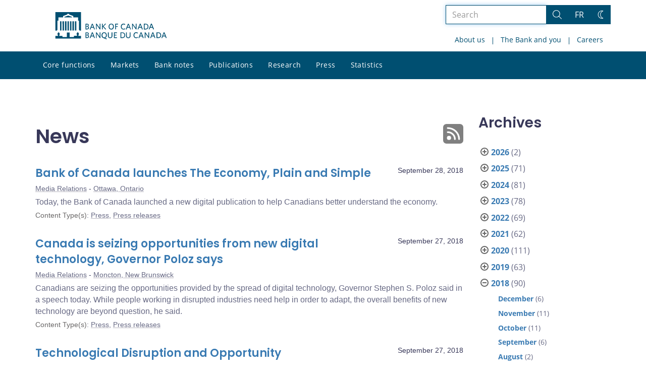

--- FILE ---
content_type: text/html; charset=UTF-8
request_url: https://www.bankofcanada.ca/2018/09/?utility=news&post_type%5B0%5D=post&post_type%5B1%5D=page
body_size: 28737
content:
<!DOCTYPE html>
<html lang="en-US">
<head>
    <meta http-equiv="X-UA-Compatible" content="IE=edge">
    <meta http-equiv="content-type" content="text/html; charset=UTF-8"/>
    <meta name="twitter:card" content="summary"/>
    <meta name="twitter:site" content="@bankofcanada"/>
    <meta name="twitter:title" content="News"/>
    <meta name="twitter:description" content="The Bank of Canada is the nation’s central bank. We are not a commercial bank and do not offer banking services to the public. Rather, we have responsibilities for Canada’s monetary policy, bank notes, financial system, and funds management. Our principal role, as defined in the Bank of Canada Act, is &amp;quot;to promote the economic and financial welfare of Canada.&amp;quot;"/>
    <meta name="twitter:image" content="https://www.bankofcanada.ca/wp-content/uploads/2018/05/4.jpg"/>
    <meta property="og:url" content="www.bankofcanada.ca/2018/09/?utility=news&amp;post_type%5B0%5D=post&amp;post_type%5B1%5D=page"/>
    <meta property="og:title" content="News"/>
    <meta property="og:image" content="https://www.bankofcanada.ca/wp-content/uploads/2022/01/default-og-image.jpg"/>
    <meta property="og:description" content="The Bank of Canada is the nation’s central bank. We are not a commercial bank and do not offer banking services to the public. Rather, we have responsibilities for Canada’s monetary policy, bank notes, financial system, and funds management. Our principal role, as defined in the Bank of Canada Act, is &amp;quot;to promote the economic and financial welfare of Canada.&amp;quot;"/>
    <meta property="og:type" content="website"/>
    <meta property="description" content="The Bank of Canada is the nation’s central bank. We are not a commercial bank and do not offer banking services to the public. Rather, we have responsibilities for Canada’s monetary policy, bank notes, financial system, and funds management. Our principal role, as defined in the Bank of Canada Act, is &amp;quot;to promote the economic and financial welfare of Canada.&amp;quot;"/>
    <meta name="viewport" content="width=device-width, initial-scale=1.0">
    <meta name="publication_date" content="2018-09-28"/>
    <meta name="last_modified_date" content="2020-02-11"/>
        <meta name='robots' content='noindex,follow'/>
    
    <title>News - Bank of Canada</title>

    <link rel="alternate" hreflang="en-us" href="https://www.bankofcanada.ca/utility/news/" />
<link rel="alternate" hreflang="fr-fr" href="https://www.banqueducanada.ca/utility/nouvelles/" />
<link rel="alternate" hreflang="x-default" href="https://www.bankofcanada.ca/utility/news/" />
<link rel='stylesheet' id='all-css-css'  href='https://www.bankofcanada.ca/wp-content/themes/ews-build-2024/css/all.css?dts=20250910160918' type='text/css' media='screen' />
<link rel='stylesheet' id='print-css-css'  href='https://www.bankofcanada.ca/wp-content/themes/ews-build-2024/css/print.css?dts=20250910160918' type='text/css' media='print' />
<link rel='stylesheet' id='kohana_datepicker_css-css'  href='https://www.bankofcanada.ca/wp-content/themes/ews-build-2024/css/datepicker/datepicker.css?dts=20250910160918' type='text/css' media='screen' />
<link rel='stylesheet' id='bocss-css-css'  href='https://www.bankofcanada.ca/wp-content/themes/ews-build-2024/css/BoCSS.css?dts=20250910160918' type='text/css' media='screen' />
<link rel='stylesheet' id='carrington-business-css'  href='https://www.bankofcanada.ca/wp-content/themes/ews-build-2024/style.css?dts=20250910160918' type='text/css' media='screen' />
<link rel='stylesheet' id='wp-block-library-css'  href='https://www.bankofcanada.ca/wp-includes/css/dist/block-library/style.min.css?dts=20250910160918' type='text/css' media='all' />
<style id='elasticpress-related-posts-style-inline-css' type='text/css'>
.editor-styles-wrapper .wp-block-elasticpress-related-posts ul,.wp-block-elasticpress-related-posts ul{list-style-type:none;padding:0}.editor-styles-wrapper .wp-block-elasticpress-related-posts ul li a>div{display:inline}

</style>
<style id='global-styles-inline-css' type='text/css'>
body{--wp--preset--color--black: #000000;--wp--preset--color--cyan-bluish-gray: #abb8c3;--wp--preset--color--white: #ffffff;--wp--preset--color--pale-pink: #f78da7;--wp--preset--color--vivid-red: #cf2e2e;--wp--preset--color--luminous-vivid-orange: #ff6900;--wp--preset--color--luminous-vivid-amber: #fcb900;--wp--preset--color--light-green-cyan: #7bdcb5;--wp--preset--color--vivid-green-cyan: #00d084;--wp--preset--color--pale-cyan-blue: #8ed1fc;--wp--preset--color--vivid-cyan-blue: #0693e3;--wp--preset--color--vivid-purple: #9b51e0;--wp--preset--gradient--vivid-cyan-blue-to-vivid-purple: linear-gradient(135deg,rgba(6,147,227,1) 0%,rgb(155,81,224) 100%);--wp--preset--gradient--light-green-cyan-to-vivid-green-cyan: linear-gradient(135deg,rgb(122,220,180) 0%,rgb(0,208,130) 100%);--wp--preset--gradient--luminous-vivid-amber-to-luminous-vivid-orange: linear-gradient(135deg,rgba(252,185,0,1) 0%,rgba(255,105,0,1) 100%);--wp--preset--gradient--luminous-vivid-orange-to-vivid-red: linear-gradient(135deg,rgba(255,105,0,1) 0%,rgb(207,46,46) 100%);--wp--preset--gradient--very-light-gray-to-cyan-bluish-gray: linear-gradient(135deg,rgb(238,238,238) 0%,rgb(169,184,195) 100%);--wp--preset--gradient--cool-to-warm-spectrum: linear-gradient(135deg,rgb(74,234,220) 0%,rgb(151,120,209) 20%,rgb(207,42,186) 40%,rgb(238,44,130) 60%,rgb(251,105,98) 80%,rgb(254,248,76) 100%);--wp--preset--gradient--blush-light-purple: linear-gradient(135deg,rgb(255,206,236) 0%,rgb(152,150,240) 100%);--wp--preset--gradient--blush-bordeaux: linear-gradient(135deg,rgb(254,205,165) 0%,rgb(254,45,45) 50%,rgb(107,0,62) 100%);--wp--preset--gradient--luminous-dusk: linear-gradient(135deg,rgb(255,203,112) 0%,rgb(199,81,192) 50%,rgb(65,88,208) 100%);--wp--preset--gradient--pale-ocean: linear-gradient(135deg,rgb(255,245,203) 0%,rgb(182,227,212) 50%,rgb(51,167,181) 100%);--wp--preset--gradient--electric-grass: linear-gradient(135deg,rgb(202,248,128) 0%,rgb(113,206,126) 100%);--wp--preset--gradient--midnight: linear-gradient(135deg,rgb(2,3,129) 0%,rgb(40,116,252) 100%);--wp--preset--duotone--dark-grayscale: url('#wp-duotone-dark-grayscale');--wp--preset--duotone--grayscale: url('#wp-duotone-grayscale');--wp--preset--duotone--purple-yellow: url('#wp-duotone-purple-yellow');--wp--preset--duotone--blue-red: url('#wp-duotone-blue-red');--wp--preset--duotone--midnight: url('#wp-duotone-midnight');--wp--preset--duotone--magenta-yellow: url('#wp-duotone-magenta-yellow');--wp--preset--duotone--purple-green: url('#wp-duotone-purple-green');--wp--preset--duotone--blue-orange: url('#wp-duotone-blue-orange');--wp--preset--font-size--small: 13px;--wp--preset--font-size--medium: 20px;--wp--preset--font-size--large: 36px;--wp--preset--font-size--x-large: 42px;}.has-black-color{color: var(--wp--preset--color--black) !important;}.has-cyan-bluish-gray-color{color: var(--wp--preset--color--cyan-bluish-gray) !important;}.has-white-color{color: var(--wp--preset--color--white) !important;}.has-pale-pink-color{color: var(--wp--preset--color--pale-pink) !important;}.has-vivid-red-color{color: var(--wp--preset--color--vivid-red) !important;}.has-luminous-vivid-orange-color{color: var(--wp--preset--color--luminous-vivid-orange) !important;}.has-luminous-vivid-amber-color{color: var(--wp--preset--color--luminous-vivid-amber) !important;}.has-light-green-cyan-color{color: var(--wp--preset--color--light-green-cyan) !important;}.has-vivid-green-cyan-color{color: var(--wp--preset--color--vivid-green-cyan) !important;}.has-pale-cyan-blue-color{color: var(--wp--preset--color--pale-cyan-blue) !important;}.has-vivid-cyan-blue-color{color: var(--wp--preset--color--vivid-cyan-blue) !important;}.has-vivid-purple-color{color: var(--wp--preset--color--vivid-purple) !important;}.has-black-background-color{background-color: var(--wp--preset--color--black) !important;}.has-cyan-bluish-gray-background-color{background-color: var(--wp--preset--color--cyan-bluish-gray) !important;}.has-white-background-color{background-color: var(--wp--preset--color--white) !important;}.has-pale-pink-background-color{background-color: var(--wp--preset--color--pale-pink) !important;}.has-vivid-red-background-color{background-color: var(--wp--preset--color--vivid-red) !important;}.has-luminous-vivid-orange-background-color{background-color: var(--wp--preset--color--luminous-vivid-orange) !important;}.has-luminous-vivid-amber-background-color{background-color: var(--wp--preset--color--luminous-vivid-amber) !important;}.has-light-green-cyan-background-color{background-color: var(--wp--preset--color--light-green-cyan) !important;}.has-vivid-green-cyan-background-color{background-color: var(--wp--preset--color--vivid-green-cyan) !important;}.has-pale-cyan-blue-background-color{background-color: var(--wp--preset--color--pale-cyan-blue) !important;}.has-vivid-cyan-blue-background-color{background-color: var(--wp--preset--color--vivid-cyan-blue) !important;}.has-vivid-purple-background-color{background-color: var(--wp--preset--color--vivid-purple) !important;}.has-black-border-color{border-color: var(--wp--preset--color--black) !important;}.has-cyan-bluish-gray-border-color{border-color: var(--wp--preset--color--cyan-bluish-gray) !important;}.has-white-border-color{border-color: var(--wp--preset--color--white) !important;}.has-pale-pink-border-color{border-color: var(--wp--preset--color--pale-pink) !important;}.has-vivid-red-border-color{border-color: var(--wp--preset--color--vivid-red) !important;}.has-luminous-vivid-orange-border-color{border-color: var(--wp--preset--color--luminous-vivid-orange) !important;}.has-luminous-vivid-amber-border-color{border-color: var(--wp--preset--color--luminous-vivid-amber) !important;}.has-light-green-cyan-border-color{border-color: var(--wp--preset--color--light-green-cyan) !important;}.has-vivid-green-cyan-border-color{border-color: var(--wp--preset--color--vivid-green-cyan) !important;}.has-pale-cyan-blue-border-color{border-color: var(--wp--preset--color--pale-cyan-blue) !important;}.has-vivid-cyan-blue-border-color{border-color: var(--wp--preset--color--vivid-cyan-blue) !important;}.has-vivid-purple-border-color{border-color: var(--wp--preset--color--vivid-purple) !important;}.has-vivid-cyan-blue-to-vivid-purple-gradient-background{background: var(--wp--preset--gradient--vivid-cyan-blue-to-vivid-purple) !important;}.has-light-green-cyan-to-vivid-green-cyan-gradient-background{background: var(--wp--preset--gradient--light-green-cyan-to-vivid-green-cyan) !important;}.has-luminous-vivid-amber-to-luminous-vivid-orange-gradient-background{background: var(--wp--preset--gradient--luminous-vivid-amber-to-luminous-vivid-orange) !important;}.has-luminous-vivid-orange-to-vivid-red-gradient-background{background: var(--wp--preset--gradient--luminous-vivid-orange-to-vivid-red) !important;}.has-very-light-gray-to-cyan-bluish-gray-gradient-background{background: var(--wp--preset--gradient--very-light-gray-to-cyan-bluish-gray) !important;}.has-cool-to-warm-spectrum-gradient-background{background: var(--wp--preset--gradient--cool-to-warm-spectrum) !important;}.has-blush-light-purple-gradient-background{background: var(--wp--preset--gradient--blush-light-purple) !important;}.has-blush-bordeaux-gradient-background{background: var(--wp--preset--gradient--blush-bordeaux) !important;}.has-luminous-dusk-gradient-background{background: var(--wp--preset--gradient--luminous-dusk) !important;}.has-pale-ocean-gradient-background{background: var(--wp--preset--gradient--pale-ocean) !important;}.has-electric-grass-gradient-background{background: var(--wp--preset--gradient--electric-grass) !important;}.has-midnight-gradient-background{background: var(--wp--preset--gradient--midnight) !important;}.has-small-font-size{font-size: var(--wp--preset--font-size--small) !important;}.has-medium-font-size{font-size: var(--wp--preset--font-size--medium) !important;}.has-large-font-size{font-size: var(--wp--preset--font-size--large) !important;}.has-x-large-font-size{font-size: var(--wp--preset--font-size--x-large) !important;}
</style>
<link rel='stylesheet' id='contact-form-7-css'  href='https://www.bankofcanada.ca/wp-content/plugins/contact-form-7/includes/css/styles.css?dts=20250910160918' type='text/css' media='all' />
<style id='contact-form-7-inline-css' type='text/css'>
.wpcf7 .wpcf7-recaptcha iframe {margin-bottom: 0;}.wpcf7 .wpcf7-recaptcha[data-align="center"] > div {margin: 0 auto;}.wpcf7 .wpcf7-recaptcha[data-align="right"] > div {margin: 0 0 0 auto;}
</style>
<link rel='stylesheet' id='elasticpress-facets-css'  href='https://www.bankofcanada.ca/wp-content/plugins/elasticpress/dist/css/facets-styles.css?dts=20250910160918' type='text/css' media='all' />
<link rel='stylesheet' id='fancybox-css'  href='https://www.bankofcanada.ca/wp-content/plugins/easy-fancybox/fancybox/1.5.4/jquery.fancybox.min.css?dts=20250910160918' type='text/css' media='screen' />
<style id='fancybox-inline-css' type='text/css'>
#fancybox-outer{background:#fff}#fancybox-content{background:#fff;border-color:#fff;color:inherit;}
</style>
<link rel='stylesheet' id='cf7cf-style-css'  href='https://www.bankofcanada.ca/wp-content/plugins/cf7-conditional-fields/style.css?dts=20250910160918' type='text/css' media='all' />

            <script type='text/javascript'>
                CFCT = {
                    url: 'https://www.bankofcanada.ca/'
                };
            </script>
        <script type='text/javascript' src='https://www.bankofcanada.ca/wp-includes/js/jquery/jquery.min.js?dts=20250910160918' id='jquery-core-js'></script>
<script type='text/javascript' src='https://www.bankofcanada.ca/wp-includes/js/jquery/jquery-migrate.min.js?dts=20250910160918' id='jquery-migrate-js'></script>
<script type='text/javascript' src='https://www.bankofcanada.ca/wp-content/themes/parent-build/js/numeral.min.js?dts=20250910160918' id='numeral-js'></script>
<script type='text/javascript' src='https://www.bankofcanada.ca/wp-content/themes/parent-build/js/numeralLocales.js?dts=20250910160918' id='numeralLocales-js'></script>
<script type='text/javascript' src='https://www.bankofcanada.ca/wp-content/themes/parent-build/js/checkStorageAvailable.js?dts=20250910160918' id='checkStorageAvailable-js'></script>
<script type='text/javascript' src='https://www.bankofcanada.ca/wp-content/themes/parent-build/js/theme-switch.js?dts=20250910160918' id='themeSwitch-js'></script>
<script type='text/javascript' src='https://www.bankofcanada.ca/wp-content/plugins/boc_post_callout/src/PostCallout/js/widget-card.js?dts=20250910160918' id='post_callout_js-js'></script>
<script type='text/javascript'>numeral.locale('boc_en')</script>

    <link rel="apple-touch-icon" sizes="57x57" href="https://www.bankofcanada.ca/wp-content/themes/ews-build-2024/img/favicon/apple-touch-icon-57x57.png">
<link rel="apple-touch-icon" sizes="60x60" href="https://www.bankofcanada.ca/wp-content/themes/ews-build-2024/img/favicon/apple-touch-icon-60x60.png">
<link rel="apple-touch-icon" sizes="72x72" href="https://www.bankofcanada.ca/wp-content/themes/ews-build-2024/img/favicon/apple-touch-icon-72x72.png">
<link rel="apple-touch-icon" sizes="76x76" href="https://www.bankofcanada.ca/wp-content/themes/ews-build-2024/img/favicon/apple-touch-icon-76x76.png">
<link rel="apple-touch-icon" sizes="114x114" href="https://www.bankofcanada.ca/wp-content/themes/ews-build-2024/img/favicon/apple-touch-icon-114x114.png">
<link rel="apple-touch-icon" sizes="120x120" href="https://www.bankofcanada.ca/wp-content/themes/ews-build-2024/img/favicon/apple-touch-icon-120x120.png">
<link rel="apple-touch-icon" sizes="144x144" href="https://www.bankofcanada.ca/wp-content/themes/ews-build-2024/img/favicon/apple-touch-icon-144x144.png">
<link rel="apple-touch-icon" sizes="152x152" href="https://www.bankofcanada.ca/wp-content/themes/ews-build-2024/img/favicon/apple-touch-icon-152x152.png">
<link rel="apple-touch-icon" sizes="180x180" href="https://www.bankofcanada.ca/wp-content/themes/ews-build-2024/img/favicon/apple-touch-icon-180x180.png">
<link rel="icon" type="image/png" sizes="32x32" href="https://www.bankofcanada.ca/wp-content/themes/ews-build-2024/img/favicon/favicon-32x32.png">
<link rel="icon" type="image/png" sizes="192x192" href="https://www.bankofcanada.ca/wp-content/themes/ews-build-2024/img/favicon/android-chrome-192x192.png">
<link rel="icon" type="image/png" sizes="16x16" href="https://www.bankofcanada.ca/wp-content/themes/ews-build-2024/img/favicon/favicon-16x16.png">
<link rel="manifest" href="https://www.bankofcanada.ca/wp-content/themes/ews-build-2024/img/favicon/site.webmanifest">
<link rel="mask-icon" href="https://www.bankofcanada.ca/wp-content/themes/ews-build-2024/img/favicon/safari-pinned-tab.svg" color="#23242C">
<link rel="shortcut icon" href="https://www.bankofcanada.ca/wp-content/themes/ews-build-2024/img/favicon/favicon-lightmode.ico" media="(prefers-color-scheme: light)">
<link rel="shortcut icon" href="https://www.bankofcanada.ca/wp-content/themes/ews-build-2024/img/favicon/favicon-darkmode.ico" media="(prefers-color-scheme: dark)">
<meta name="msapplication-TileColor" content="#FFFFFF">
<meta name="msapplication-config" content="https://www.bankofcanada.ca/wp-content/themes/ews-build-2024/img/favicon/browserconfig.xml">
<meta name="theme-color" content="#23242C">


    <script type="text/javascript">
        var bocVars = {
            'homeUrl': "https://www.bankofcanada.ca/",
            'lang': "en",
            'valetUrl': "https://www.bankofcanada.ca/valet/",
            'rpsUrl': "https://www.bankofcanada.ca/rps-api/"
        };
            var valet_url = bocVars.valetUrl;
            var chartLanguage = bocVars.lang;
            var seriesList = {};


    </script>


    <script async src="https://www.googletagmanager.com/gtag/js?id=G-D0WRRH3RZH"></script>

<script type="text/javascript">
    var gaVars = {
        domains: ['www.bankofcanada.ca','www.banqueducanada.ca'],
        ga4analyticsAccount: 'G-D0WRRH3RZH',
        baseUrl: 'https://www.bankofcanada.ca/',
        pageUrl: 'https://www.bankofcanada.ca/2018/09/?utility=news&amp;post_type%5B0%5D=post&amp;post_type%5B1%5D=page',
        activeLang: 'en'
    };

    window.dataLayer = window.dataLayer || [];

    function gtag() {
        dataLayer.push(arguments);
        var event = arguments[1]
        var parameters = arguments[2];
        if (localStorage.getItem('_bocDebug') === 'true' && parameters) {
            if (typeof event === 'string') {
                var debugString = 'event: ' + (event.length <= 40 ? event : (event.substring(0, 38) + '..'));
            }
            for (var param in parameters) {
                let value = parameters[param];
                if (typeof value === 'string') {
                    debugString = debugString.concat("\n  " + param + ": " +
                            (value.length <= 100 ? value : value.toString().substring(0, 98) + '..'));
                }
            }
            console.log(debugString, '\n', parameters);
        }
    }

    gtag('js', new Date());

    var DNT = 'no';
    if (navigator.doNotTrack === "yes" || navigator.doNotTrack === "1" || navigator.msDoNotTrack === "1"
        || window.doNotTrack === "yes" || window.doNotTrack === "1" || window.msDoNotTrack === "1") {
        DNT = 'yes';
    }

    var options = {
        // By default gtag('config'...) triggers a page_view, we need to disable it here because we
        // are sending a manual page_view event with dimensions later, this is to avoid duplicate page_view events
        'send_page_view': false,
        'linker': {
            'domains': gaVars.domains
        },
        'link_attribution': {
            'cookie_name': '_gaela',
            'cookie_expires': 60,
            'levels': 9
        },
        'anonymize_ip': true,
        // We need to map dimensions to the Custom Dimension Names set in Google Analytics
        'custom_map': {'dimension1': 'DNT', 'dimension2': 'URLAnchor'},
    };

    if (gaVars.ga4analyticsAccount) {
        gtag('config', gaVars.ga4analyticsAccount, options);
    }
    // Manually send page_view event with dimensions
    gtag('event', 'page_view', {'DNT': DNT, 'URLAnchor': location.hash});

    if (localStorage.getItem('_bocDebug') === 'true') {
        // eslint-disable-next-line no-console
        console.log("  Options:", options, "\ndataLayer: ", dataLayer);
    }

    /**
     * Ensures all YouTube embed iframes within the specified container have the IFrame Player API enabled.
     * Adds or updates the 'enablejsapi=1' parameter in the iframe src if missing.
     * Handles invalid iframe src values gracefully.
     *
     * @param {Element|Document} container - The DOM element or document to search within.
     */
    function enableIFramePlayerAPI(container) {
        const iframes = container.querySelectorAll('iframe[src*="youtube.com/embed"]');

        iframes.forEach((iframe) => {
            try {
                const src = new URL(iframe.src);

                const enableJsApi = src.searchParams.get('enablejsapi');
                if (enableJsApi !== '1') {
                    src.searchParams.set('enablejsapi', '1');
                    iframe.src = src.toString();
                }
            } catch (e) {
                console.warn('Invalid iframe src:', iframe.src, e);
            }
        });
    }

    // Enable the JS IFrame Player API on all YouTube videos on the page
    document.addEventListener('DOMContentLoaded', () => {
        enableIFramePlayerAPI(document.body);

        // Make sure it works with the ajax updater
        jQuery('#main-content').on('ajax-updater:page-loaded', () => {
            enableIFramePlayerAPI(document.body);
        });
    });

</script>


    <script type="application/ld+json">
        {
          "@context": "http://schema.org/",
          "@type": "Organization",
          "name": "Bank of Canada",
          "url" : "https://www.bankofcanada.ca/",
          "sameAs":[
          "https://twitter.com/bankofcanada",
          "https://www.linkedin.com/company/12682",
          "https://www.youtube.com/user/bankofcanadaofficial",
          "https://www.flickr.com/photos/bankofcanada/"
          ]
        }
    </script>
</head>

<body class="postid-201103 no-js">
<div id="skip" class="hidden-xs hidden-sm">

    <div id="skip-link-wrapper">
        <a id="skip-link" href="#main-content">Skip to content</a>
    </div>
</div>
<div class="top-bar-wrap hidden-xs hidden-sm">
    <div class="container header-grid">
        <div id="header-logo">
            <a hreflang='en' href="https://www.bankofcanada.ca/" title="Home" tabindex="0">
                <svg id="Layer_1" data-name="Layer 1" xmlns="http://www.w3.org/2000/svg" viewBox="0 0 134.46 32.93"><title>Home</title><path d="M5.61,11.1H7.37v11.2H5.61Zm3,0h1.76v11.2H8.62Zm3,0h1.76v11.2H11.62Zm3,0h1.76v11.2H14.62Zm9,0h1.76v11.2H23.62Zm-3,0h1.76v11.2H20.62Zm-3,0h1.76v11.2H17.62ZM27.69,28.71a8,8,0,0,0,.63-2.5c0-.69,0-.91-.8-1.17,0,0-.09,0-.09-.17a.14.14,0,0,1,.13-.15,0,0,0,0,0,0,0c0-.1,0-.28-.56-.28s-.55.18-.56.28a0,0,0,0,0,0,0,.14.14,0,0,1,.13.15c0,.14-.09.17-.09.17-.85.26-.83.47-.8,1.17a8.31,8.31,0,0,0,.63,2.49v0H22.39v1.41H17.15V24.73H13.85v5.43H8.61V28.75h-4v0a8.24,8.24,0,0,0,.63-2.49c0-.69.05-.91-.8-1.17,0,0-.09,0-.09-.17a.14.14,0,0,1,.13-.15s0,0,0,0,0-.28-.56-.28-.56.18-.56.28,0,0,0,0a.14.14,0,0,1,.13.15c0,.14-.09.17-.09.17-.85.26-.84.47-.8,1.17a8,8,0,0,0,.63,2.49v0H0V32H31V28.75H27.69v0ZM20.11,5.81,15.5,4.16,10.89,5.81V6.4h9.22ZM0,0V22.39H1.59l.92-.95V10.38H3.61V6.44H9.26V4.81l5.1-1.92V2.2h2.26v.68l5.1,1.92V6.44h5.65v3.94h1.11V21.44l.92.95H31V0Z" transform="translate(0)"/><g id="Layer_1-2" data-name="Layer 1"><path d="M38.11,31.41H36.45V24.53h1.66c1.53,0,2.23.7,2.23,1.78a1.46,1.46,0,0,1-1,1.4,1.65,1.65,0,0,1,1.27,1.66c0,1.4-1,2-2.55,2m0-6.05h-.76v2.1H38c.89,0,1.4-.38,1.4-1.08S39,25.35,38.11,25.35Zm0,2.8h-.76v2.42h.76c1,0,1.53-.38,1.53-1.21S39.13,28.16,38.11,28.16Z" transform="translate(0)"/><path d="M46.83,31.47,46,29.37H43.2l-.76,2h-1l2.67-6.88h1l2.61,6.75-.89.19M44.6,25.61l-1.08,2.87h2.17Z" transform="translate(0)"/><polyline points="53.65 31.41 49.89 26.05 49.89 31.41 49.06 31.41 49.06 24.53 49.89 24.53 53.52 29.69 53.52 24.53 54.35 24.53 54.35 31.41 53.65 31.41"/><path d="M60,31.28l2,.7-.19,1L58,31.41A3.34,3.34,0,0,1,55.75,28c0-2.1,1.27-3.57,3.18-3.57s3.12,1.46,3.12,3.57A3.18,3.18,0,0,1,60,31.28m-1-6c-1.34,0-2.17,1-2.17,2.67s.83,2.74,2.17,2.74S61.1,29.62,61.1,28,60.27,25.29,58.93,25.29Z" transform="translate(0)"/><path d="M66.13,31.53a2.53,2.53,0,0,1-2.67-2.74V24.53h1v4.14c0,1.21.51,2,1.72,2s1.72-.7,1.72-2v-4.2h1v4.2a2.56,2.56,0,0,1-2.67,2.87" transform="translate(0)"/><polyline points="70.72 31.41 70.72 24.53 74.41 24.53 74.41 25.42 71.61 25.42 71.61 27.39 73.77 27.39 73.9 28.22 71.61 28.22 71.61 30.51 74.47 30.51 74.47 31.41 70.72 31.41"/><path d="M80.65,31.41h-2V24.53h2c2.36,0,3.63,1.4,3.63,3.44S83,31.41,80.65,31.41m.06-6.05H79.63v5.16h1.08a2.37,2.37,0,0,0,2.67-2.61A2.44,2.44,0,0,0,80.71,25.35Z" transform="translate(0)"/><path d="M88,31.53a2.53,2.53,0,0,1-2.67-2.74V24.53h1v4.14c0,1.21.51,2,1.72,2s1.72-.7,1.72-2v-4.2h1v4.2A2.56,2.56,0,0,1,88,31.53" transform="translate(0)"/><path d="M97.59,31.53c-1.91,0-3.18-1.4-3.18-3.57s1.27-3.57,3.18-3.57a3.29,3.29,0,0,1,2,.57l-.13,1a2.94,2.94,0,0,0-1.85-.64c-1.4,0-2.23,1-2.23,2.67s.83,2.67,2.23,2.67a3.17,3.17,0,0,0,1.91-.7l.13.89a3.26,3.26,0,0,1-2,.7" transform="translate(0)"/><path d="M105.74,31.47l-.83-2.1h-2.8l-.76,2h-1l2.67-6.88h1l2.67,6.75-1,.19m-2.23-5.86-1.08,2.87h2.23Z" transform="translate(0)"/><polyline points="112.62 31.41 108.86 26.05 108.86 31.41 107.97 31.41 107.97 24.53 108.8 24.53 112.43 29.69 112.43 24.53 113.32 24.53 113.32 31.41 112.62 31.41"/><path d="M119.94,31.47l-.83-2.1h-2.8l-.76,2h-1l2.67-6.88h1l2.61,6.75-.89.19m-2.23-5.86-1.08,2.87h2.17Z" transform="translate(0)"/><path d="M124.15,31.41h-2V24.53h2c2.36,0,3.63,1.4,3.63,3.44s-1.27,3.44-3.63,3.44m.06-6.05h-1.08v5.16h1.08a2.32,2.32,0,0,0,2.61-2.61A2.39,2.39,0,0,0,124.21,25.35Z" transform="translate(0)"/><path d="M133.51,31.47l-.83-2.1h-2.8l-.76,2h-1l2.67-6.88h1l2.67,6.75-1,.19m-2.23-5.86-1.08,2.87h2.17Z" transform="translate(0)"/><path d="M38.11,21H36.45V14.08h1.66c1.53,0,2.23.7,2.23,1.78a1.46,1.46,0,0,1-1,1.4,1.65,1.65,0,0,1,1.27,1.66c0,1.4-1,2-2.55,2m0-6.05h-.76V17H38c.89,0,1.4-.38,1.4-1.08S39,14.91,38.11,14.91Zm0,2.8h-.76v2.42h.76c1,0,1.53-.38,1.53-1.21S39.13,17.71,38.11,17.71Z" transform="translate(0)"/><path d="M46.83,21,46,18.86H43.2L42.44,21h-1l2.67-6.88h1l2.61,6.75-.89.19M44.6,15.17,43.52,18h2.17Z" transform="translate(0)"/><polyline points="53.65 20.96 49.89 15.61 49.89 20.96 49.06 20.96 49.06 14.08 49.89 14.08 53.52 19.24 53.52 14.08 54.35 14.08 54.35 20.96 53.65 20.96"/><polyline points="60.46 21.02 57.21 17.46 57.21 20.96 56.26 20.96 56.26 14.08 57.21 14.08 57.21 17.14 60.14 14.08 61.23 14.08 58.23 17.27 61.42 20.77 60.46 21.02"/><path d="M67.47,21.09c-1.91,0-3.12-1.4-3.12-3.57S65.56,14,67.53,14s3.12,1.4,3.12,3.57-1.21,3.57-3.18,3.57m0-6.3c-1.34,0-2.17,1.08-2.17,2.67s.83,2.67,2.17,2.67,2.17-1.08,2.17-2.67S68.87,14.78,67.47,14.78Z" transform="translate(0)"/><polyline points="73.2 14.91 73.2 17.01 75.24 17.01 75.43 17.9 73.2 17.9 73.2 20.96 72.24 20.96 72.24 14.08 75.81 14.08 75.81 14.91 73.2 14.91"/><path d="M82.3,21.09c-1.91,0-3.18-1.4-3.18-3.57S80.39,14,82.3,14a3.29,3.29,0,0,1,2,.57l-.13,1a2.94,2.94,0,0,0-1.85-.64c-1.4,0-2.23,1.08-2.23,2.67s.83,2.67,2.23,2.67a3.17,3.17,0,0,0,1.91-.7l.13.89a3.56,3.56,0,0,1-2,.7" transform="translate(0)"/><path d="M90.46,21l-.83-2.1h-2.8L86,21H85l2.67-6.88h1l2.61,6.75-.83.19m-2.23-5.86L87.14,18h2.17Z" transform="translate(0)"/><polyline points="97.27 20.96 93.51 15.61 93.51 20.96 92.62 20.96 92.62 14.08 93.45 14.08 97.14 19.24 97.14 14.08 97.97 14.08 97.97 20.96 97.27 20.96"/><path d="M104.66,21l-.83-2.1H101l-.76,2h-1L102,14.08h1l2.61,6.75-.89.19m-2.23-5.86L101.35,18h2.17Z" transform="translate(0)"/><path d="M108.8,21h-2V14.08h2c2.36,0,3.63,1.4,3.63,3.44S111.15,21,108.8,21m.06-6.05h-1.08v5.16h1.08a2.32,2.32,0,0,0,2.61-2.61A2.36,2.36,0,0,0,108.86,14.91Z" transform="translate(0)"/><path d="M118.16,21l-.83-2.17h-2.8l-.76,2h-1L115.48,14h1l2.67,6.75-1,.25m-2.23-5.86L114.85,18h2.23Z" transform="translate(0)"/></g></svg>
            </a>
        </div>
        <div id='toolbar-lg' class='pull-right'>
            <form id="google-search-form" name="gs" method="get" action="https://www.bankofcanada.ca/search/" role='form' class='form-inline'>
    <div class="form-group search-group">
        <div class="flex-search-container">

            <label for="search" class="sr-only">Search the site</label>
            <input type="text" title="Search" name="esearch" maxlength="256"
                   placeholder="Search"
                   id="search"
                   class="form-control search-space search-input"
                   value=""
                   autofocus
            />
            <div class="input-group-btn">
                <button class='btn btn-default search-button' type="submit">
                    <span class='sr-only'>Search</span>
                    <div class="bocss-icon bocss-icon__full bocss-icon__search">
    <!-- Generator: Adobe Illustrator 22.1.0, SVG Export Plug-In . SVG Version: 6.00 Build 0)  --><svg version="1.1" xmlns="http://www.w3.org/2000/svg" xmlns:xlink="http://www.w3.org/1999/xlink" x="0px" y="0px" viewbox="0 0 24 24" style="enable-background:new 0 0 24 24;" xml:space="preserve">
<g>
	<path d="M23.245,23.996c-0.2,0-0.389-0.078-0.53-0.22L16.2,17.26c-0.761,0.651-1.618,1.182-2.553,1.579
		c-1.229,0.522-2.52,0.787-3.837,0.787c-1.257,0-2.492-0.241-3.673-0.718c-2.431-0.981-4.334-2.849-5.359-5.262
		c-1.025-2.412-1.05-5.08-0.069-7.51S3.558,1.802,5.97,0.777C7.199,0.254,8.489-0.01,9.807-0.01c1.257,0,2.492,0.242,3.673,0.718
		c2.431,0.981,4.334,2.849,5.359,5.262c1.025,2.413,1.05,5.08,0.069,7.51c-0.402,0.996-0.956,1.909-1.649,2.718l6.517,6.518
		c0.292,0.292,0.292,0.768,0,1.061C23.634,23.918,23.445,23.996,23.245,23.996z M9.807,1.49c-1.115,0-2.209,0.224-3.25,0.667
		C4.513,3.026,2.93,4.638,2.099,6.697c-0.831,2.059-0.81,4.318,0.058,6.362c0.869,2.044,2.481,3.627,4.54,4.458
		c1.001,0.404,2.048,0.608,3.112,0.608c1.115,0,2.209-0.224,3.25-0.667c0.974-0.414,1.847-0.998,2.594-1.736
		c0.01-0.014,0.021-0.026,0.032-0.037c0.016-0.016,0.031-0.029,0.045-0.039c0.763-0.771,1.369-1.693,1.786-2.728
		c0.831-2.059,0.81-4.318-0.059-6.362c-0.868-2.044-2.481-3.627-4.54-4.458C11.918,1.695,10.871,1.49,9.807,1.49z"></path>
</g>
</svg>

</div>

                </button>
            </div>
        </div>
    </div>
</form>

<script>
    const skip = document.getElementById("skip-link");
    let firstTab = false
    document.addEventListener("keydown", function (event) {
        if (event.keyCode == 9 && !firstTab) {
            event.preventDefault();
            skip.focus();
            firstTab = true;
        }
    })
</script>
            <a id='langSwitch'
             href='https://www.banqueducanada.ca/?year=2018&monthnum=09&post_type%5B0%5D=post&post_type%5B1%5D=page&utility=nouvelles' class='btn btn-default lang-analytics' aria-label='basculez vers le français' lang='fr'>FR</a>
                <button id="theme-switcher-light" type="button" title="Change theme" class="bocss-button bocss-button--navigation bocss-button--small bocss-button--icon-only" data-action="theme-switch">
    <div class="bocss-icon bocss-icon__small bocss-icon__sun">
    <svg xmlns="http://www.w3.org/2000/svg" xmlns:xlink="http://www.w3.org/1999/xlink" version="1.1" x="0px" y="0px" viewbox="0 0 24 24" style="enable-background:new 0 0 24 24;" xml:space="preserve"><title>Change theme</title>
<g>
	<path d="M12,19.5c-4.135,0-7.5-3.365-7.5-7.5S7.865,4.5,12,4.5s7.5,3.365,7.5,7.5S16.135,19.5,12,19.5z M12,6c-3.308,0-6,2.692-6,6   s2.692,6,6,6s6-2.692,6-6S15.308,6,12,6z"></path>
	<path d="M12,3c-0.414,0-0.75-0.336-0.75-0.75v-1.5C11.25,0.336,11.586,0,12,0s0.75,0.336,0.75,0.75v1.5C12.75,2.664,12.414,3,12,3z   "></path>
	<path d="M18.894,5.856c-0.2,0-0.389-0.078-0.53-0.22c-0.142-0.142-0.22-0.33-0.22-0.53c0-0.2,0.078-0.389,0.22-0.53l1.061-1.061   c0.142-0.142,0.33-0.22,0.53-0.22s0.389,0.078,0.53,0.22c0.142,0.142,0.22,0.33,0.22,0.53c0,0.2-0.078,0.389-0.22,0.53   l-1.061,1.061C19.283,5.778,19.094,5.856,18.894,5.856z"></path>
	<path d="M21.75,12.75C21.336,12.75,21,12.414,21,12s0.336-0.75,0.75-0.75h1.5c0.414,0,0.75,0.336,0.75,0.75s-0.336,0.75-0.75,0.75   H21.75z"></path>
	<path d="M19.955,20.705c-0.2,0-0.389-0.078-0.53-0.22l-1.061-1.061c-0.292-0.292-0.292-0.768,0-1.061   c0.142-0.142,0.33-0.22,0.53-0.22s0.389,0.078,0.53,0.22l1.061,1.061c0.292,0.292,0.292,0.768,0,1.061   C20.344,20.627,20.155,20.705,19.955,20.705z"></path>
	<path d="M12,24c-0.414,0-0.75-0.336-0.75-0.75v-1.5c0-0.414,0.336-0.75,0.75-0.75s0.75,0.336,0.75,0.75v1.5   C12.75,23.664,12.414,24,12,24z"></path>
	<path d="M4.045,20.705c-0.2,0-0.389-0.078-0.53-0.22c-0.142-0.142-0.22-0.33-0.22-0.53s0.078-0.389,0.22-0.53l1.061-1.061   c0.141-0.142,0.33-0.22,0.53-0.22s0.389,0.078,0.53,0.22c0.292,0.292,0.292,0.768,0,1.061l-1.061,1.061   C4.434,20.627,4.246,20.705,4.045,20.705z"></path>
	<path d="M0.75,12.75C0.336,12.75,0,12.414,0,12s0.336-0.75,0.75-0.75h1.5C2.664,11.25,3,11.586,3,12s-0.336,0.75-0.75,0.75H0.75z"></path>
	<path d="M5.106,5.856c-0.2,0-0.389-0.078-0.53-0.22L3.515,4.575c-0.142-0.141-0.22-0.33-0.22-0.53s0.078-0.389,0.22-0.53   c0.141-0.142,0.33-0.22,0.53-0.22s0.389,0.078,0.53,0.22l1.061,1.061c0.142,0.141,0.22,0.33,0.22,0.53s-0.078,0.389-0.22,0.53   C5.495,5.778,5.306,5.856,5.106,5.856z"></path>
</g>
</svg>

</div>

    
    <span class ='sr-only'> Change theme </span>
</button>
                <button id="theme-switcher-dark" type="button" title="Change theme" class="bocss-button bocss-button--navigation bocss-button--small bocss-button--icon-only" data-action="theme-switch">
    <div class="bocss-icon bocss-icon__small bocss-icon__moon">
    <svg xmlns="http://www.w3.org/2000/svg" xmlns:xlink="http://www.w3.org/1999/xlink" version="1.1" x="0px" y="0px" viewbox="0 0 24 24" style="enable-background:new 0 0 24 24;" xml:space="preserve"><title>Change theme</title>
<g>
	<path d="M15.937,23.962c-1.216,0-2.426-0.187-3.596-0.554c-3.058-0.96-5.559-3.054-7.042-5.896   c-1.483-2.842-1.771-6.091-0.811-9.149c0.961-3.058,3.054-5.559,5.896-7.042c1.714-0.895,3.63-1.368,5.539-1.368   c1.218,0,2.433,0.187,3.609,0.557c0.314,0.099,0.525,0.386,0.525,0.715c0,0.329-0.211,0.617-0.525,0.716   c-4.396,1.383-7.35,5.409-7.351,10.018c0.001,4.608,2.955,8.634,7.351,10.017c0.314,0.099,0.525,0.386,0.525,0.715   s-0.211,0.617-0.525,0.715C18.363,23.775,17.153,23.962,15.937,23.962z M15.924,1.454c-1.67,0-3.345,0.414-4.846,1.197   C8.592,3.949,6.76,6.137,5.92,8.813c-0.841,2.676-0.589,5.519,0.709,8.005s3.486,4.318,6.162,5.159   c1.025,0.322,2.084,0.485,3.147,0.485c0.289,0,0.578-0.012,0.866-0.036c-3.754-2.101-6.121-6.087-6.122-10.466   c0.001-4.381,2.369-8.367,6.124-10.468C16.513,1.466,16.218,1.454,15.924,1.454z"></path>
</g>
</svg>

</div>

    
    <span class ='sr-only'> Change theme </span>
</button>
        </div>

        <nav class="navbar-secondary" aria-label="Secondary navigation">
            <ul id="menu-secondary-menu-en" class="nav navbar-nav top-level"><li id="menu-item-243600" class="menu-item menu-item-type-post_type menu-item-object-page"><a href="https://www.bankofcanada.ca/about/">About us </a><div class="sub-menu"><div class="sub-menu-content">
					<div id="cfct-build-148169" class="cfct-build grid hideoverflow">
						<div class="row"><div class="col-sm-4 cfct-block">
			<div class="cfct-module cfct-widget-module-bochtml">
				<div class="cfct-mod-content"> <h2><a href="https://www.bankofcanada.ca/about/">About us</a></h2>
        <ul>
				<li><a href="https://www.bankofcanada.ca/about/">What we do</a></li>
				<li><a href="https://www.bankofcanada.ca/about/our-offices/">Our offices</a></li>
				<li><a href="https://www.bankofcanada.ca/about/our-vision-our-values-our-promise/">Our vision</a></li>
				<li><a href="https://www.bankofcanada.ca/about/our-history/">History</a></li>
				<li><a href="https://www.bankofcanada.ca/about/contact-information/">Contact us</a></li>
        </ul>
												<h3>Corporate governance</h3>
				        <ul>
								
        <li><a href="https://www.bankofcanada.ca/about/board-of-directors/">Board of Directors</a></li>
        <li><a href="https://www.bankofcanada.ca/about/governing-council/">Our leadership</a></li>
        <li><a href="https://www.bankofcanada.ca/about/governance-documents/">Governance documents</a></li>
				        </ul>

</div>
			</div></div><div class="col-sm-4 cfct-block">
			<div class="cfct-module cfct-widget-module-postcalloutwidget">
				<div class="cfct-mod-content"><div class="post-callout-wrapper ">
                <div class="row">
                    <div class="col-sm-12">
                        <img width="500" height="250" src="https://www.bankofcanada.ca/wp-content/uploads/2025/03/Accessibility_callout-2x1-1-500x250.jpg" class="cfct-mod-image  large-landscape" alt="" loading="lazy" />
                        
                    </div>
                </div>

    <div class="row">
        <div class="col-sm-12">
    <a aria-label="Accessibility" title="Accessibility" href="https://www.bankofcanada.ca/accessibility/"  class="post-callout-link">
        <h2 class='cfct-mod-title post-callout-title'>
            Accessibility
        </h2>
    </a>




            <div class="cfct-mod-content ">
                        <p>A plan that shares how the Bank strives to be accessible to everyone</p>
                
            </div>
        </div>
    </div>

</div>
</div>
			</div></div><div class="col-sm-4 cfct-block">
			<div class="cfct-module cfct-widget-module-postcalloutwidget">
				<div class="cfct-mod-content"><div class="post-callout-wrapper ">
                <div class="row">
                    <div class="col-sm-12">
                        <img width="500" height="250" src="https://www.bankofcanada.ca/wp-content/uploads/2024/09/rap-carousel-500x250.jpg" class="cfct-mod-image  large-landscape" alt="" loading="lazy" />
                        
                    </div>
                </div>

    <div class="row">
        <div class="col-sm-12">
    <a aria-label="Reconciliation Action Plan" title="Reconciliation Action Plan" href="https://www.bankofcanada.ca/about/governance-documents/reconciliation-action-plan/"  class="post-callout-link">
        <h2 class='cfct-mod-title post-callout-title'>
            Reconciliation Action Plan
        </h2>
    </a>




            <div class="cfct-mod-content ">
                        <p>A plan to guide the Bank along its Reconciliation journey</p>
                
            </div>
        </div>
    </div>

</div>
</div>
			</div></div></div>
					</div>
					</div></div></li>
<li id="menu-item-245569" class="menu-item menu-item-type-post_type menu-item-object-page"><a href="https://www.bankofcanada.ca/the-bank-and-you/">The Bank and you </a><div class="sub-menu"><div class="sub-menu-content">
					<div id="cfct-build-243564" class="cfct-build grid hideoverflow">
						<div class="row"><div class="col-sm-4 cfct-block">
			<div class="cfct-module cfct-widget-module-bochtml">
				<div class="cfct-mod-content">        <h2><a href="https://www.bankofcanada.ca/the-bank-and-you/">The Bank and you</a></h2>
        <ul>
				 <li><a href="https://www.bankofcanada.ca/the-bank-and-you/engaging-with-canadians/">Engaging with Canadians</a></li>
				<li><a href="https://www.bankofcanada.ca/the-bank-and-you/promoting-economic-literacy-and-education/">Promoting economic literacy and education</a></li>
        </ul>
</div>
			</div>
			<div class="cfct-module cfct-widget-module-bochtml">
				<div class="cfct-mod-content">								        <h3><a href="https://www.bankofcanada.ca/about/educational-resources/">Educational resources</a></h3>
        <ul>
				<li><a href="https://www.bankofcanada.ca/publications/the-economy-plain-and-simple/">The Economy, Plain and Simple</a></li>
        <li><a href="https://www.bankofcanada.ca/about/educational-resources/explainers/">Explainers</a></li>
        <li><a href="https://www.bankofcanada.ca/about/educational-resources/financial-education-resources/">Financial education resources</a></li>
				<li><a href="https://www.bankofcanada.ca/about/background-materials/">Background materials</a></li>
                </ul>
</div>
			</div></div><div class="col-sm-4 cfct-block">
			<div class="cfct-module cfct-widget-module-postcalloutwidget">
				<div class="cfct-mod-content"><div class="post-callout-wrapper ">
                <div class="row">
                    <div class="col-sm-12">
                        <img width="500" height="250" src="https://www.bankofcanada.ca/wp-content/uploads/2025/03/museum-feature-500x250.jpg" class="cfct-mod-image  large-landscape" alt="" loading="lazy" />
                        
                    </div>
                </div>

    <div class="row">
        <div class="col-sm-12">
    <a aria-label="Bank of Canada Museum" title="Bank of Canada Museum" href="https://www.bankofcanadamuseum.ca/"  class="post-callout-link">
        <h2 class='cfct-mod-title post-callout-title'>
            Bank of Canada Museum
        </h2>
    </a>




            <div class="cfct-mod-content ">
                        <p>Expand your understanding of spending and saving, discover your place in the economy and explore a world-class currency collection.</p>
                
            </div>
        </div>
    </div>

</div>
</div>
			</div></div><div class="col-sm-4 cfct-block">
			<div class="cfct-module cfct-widget-module-postcalloutwidget">
				<div class="cfct-mod-content"><div class="post-callout-wrapper ">
                <div class="row">
                    <div class="col-sm-12">
                        <img width="500" height="250" src="https://www.bankofcanada.ca/wp-content/uploads/2025/03/Central-bank_callout-2x1-1-500x250.jpg" class="cfct-mod-image  large-landscape" alt="" loading="lazy" />
                        
                    </div>
                </div>

    <div class="row">
        <div class="col-sm-12">
    <a aria-label="What is a central bank?" title="What is a central bank?" href="https://www.bankofcanada.ca/2024/12/what-is-a-central-bank/" data-content-type='Explainers' class="post-callout-link">
        <h2 class='cfct-mod-title post-callout-title'>
            What is a central bank?
        </h2>
    </a>




            <div class="cfct-mod-content ">
                        <p>A central bank works to promote a country’s economic stability and its citizens’ financial well-being.</p>
                
            </div>
        </div>
    </div>

</div>
</div>
			</div></div></div>
					</div>
					</div></div></li>
<li id="menu-item-243603" class="menu-item menu-item-type-post_type menu-item-object-page"><a href="https://www.bankofcanada.ca/careers/">Careers </a><div class="sub-menu"><div class="sub-menu-content">
					<div id="cfct-build-243574" class="cfct-build grid hideoverflow">
						<div class="row"><div class="col-sm-4 cfct-block">
			<div class="cfct-module cfct-widget-module-bochtml">
				<div class="cfct-mod-content">        <h2><a href="https://www.bankofcanada.ca/careers/">Careers</a></h2>
        <ul>
				<li><a href="https://www.bankofcanada.ca/careers/working-here/">Work at the Bank</a></li>
        <li><a href="https://www.bankofcanada.ca/careers/scholarship-awards/">Scholarship awards</a></li>
				<li><a href="https://www.bankofcanada.ca/careers/students/">Students and recent grads</a></li>
        </ul>
</div>
			</div></div><div class="col-sm-4 cfct-block">
			<div class="cfct-module cfct-widget-module-bochtml">
				<div class="cfct-mod-content"><div style="width:70%; margin-top: 20px;">
	<figure><img src="https://www.bankofcanada.ca/wp-content/uploads/2025/12/top100-2026_transparent_en.svg" alt="" title="Canada’s Top 100 Employers 2026" class=" alignnone" /></figure>
</div>
</div>
			</div></div><div class="col-sm-4 cfct-block">
			<div class="cfct-module cfct-widget-module-postcalloutwidget">
				<div class="cfct-mod-content"><div class="post-callout-wrapper ">
                <div class="row">
                    <div class="col-sm-12">
                        <img width="500" height="250" src="https://www.bankofcanada.ca/wp-content/uploads/2025/12/Careers_callout-500x250.png" class="cfct-mod-image  large-landscape" alt="Two people smiling at the camera: a middle-aged man wearing glasses with fair skin and light brown hair that is grey on the sides, and a woman with medium skin and long curly dark hair." loading="lazy" />
                        
                    </div>
                </div>

    <div class="row">
        <div class="col-sm-12">
    <a aria-label="Work at the Bank" title="Work at the Bank" href="https://www.bankofcanada.ca/careers/working-here/"  class="post-callout-link">
        <h2 class='cfct-mod-title post-callout-title'>
            Work at the Bank
        </h2>
    </a>




            <div class="cfct-mod-content ">
                        <p>Level up your career with us.</p>
                
            </div>
        </div>
    </div>

</div>
</div>
			</div></div></div>
					</div>
					</div></div></li>
</ul>
        </nav>
    </div>

</div>


<nav id="navbar-accordion" class="navbar navbar-default" aria-label="Primary navigation">
    <div class="container">
        <div class="navbar-header visible-sm visible-xs">
            <a hreflang='en' id="top-xs" href="https://www.bankofcanada.ca/" class='pull-left'>
                <i class='icon-boc-logo'></i><span class="sr-only">Home</span>
            </a>
            <button type="button" id="mobile-menu-toggle" class="navbar-toggle">
                <span class="sr-only">Toggle navigation</span>
                <span class="icon-bar"></span>
                <span class="icon-bar"></span>
                <span class="icon-bar"></span>
            </button>
                <a id='langSwitch'
             href='https://www.banqueducanada.ca/?year=2018&monthnum=09&post_type%5B0%5D=post&post_type%5B1%5D=page&utility=nouvelles' class='navbar-toggle lang-analytics' aria-label='basculez vers le français' lang='fr'>FR</a>
            <button type="button" id="mobile-search-toggle" class="navbar-toggle" data-parent="#navbar-accordion"
        data-toggle="collapse" data-target="#searchbox-xs">
    <span class="sr-only">Toggle Search</span>
    <div class="bocss-icon bocss-icon__full bocss-icon__search">
    <!-- Generator: Adobe Illustrator 22.1.0, SVG Export Plug-In . SVG Version: 6.00 Build 0)  --><svg version="1.1" xmlns="http://www.w3.org/2000/svg" xmlns:xlink="http://www.w3.org/1999/xlink" x="0px" y="0px" viewbox="0 0 24 24" style="enable-background:new 0 0 24 24;" xml:space="preserve">
<g>
	<path d="M23.245,23.996c-0.2,0-0.389-0.078-0.53-0.22L16.2,17.26c-0.761,0.651-1.618,1.182-2.553,1.579
		c-1.229,0.522-2.52,0.787-3.837,0.787c-1.257,0-2.492-0.241-3.673-0.718c-2.431-0.981-4.334-2.849-5.359-5.262
		c-1.025-2.412-1.05-5.08-0.069-7.51S3.558,1.802,5.97,0.777C7.199,0.254,8.489-0.01,9.807-0.01c1.257,0,2.492,0.242,3.673,0.718
		c2.431,0.981,4.334,2.849,5.359,5.262c1.025,2.413,1.05,5.08,0.069,7.51c-0.402,0.996-0.956,1.909-1.649,2.718l6.517,6.518
		c0.292,0.292,0.292,0.768,0,1.061C23.634,23.918,23.445,23.996,23.245,23.996z M9.807,1.49c-1.115,0-2.209,0.224-3.25,0.667
		C4.513,3.026,2.93,4.638,2.099,6.697c-0.831,2.059-0.81,4.318,0.058,6.362c0.869,2.044,2.481,3.627,4.54,4.458
		c1.001,0.404,2.048,0.608,3.112,0.608c1.115,0,2.209-0.224,3.25-0.667c0.974-0.414,1.847-0.998,2.594-1.736
		c0.01-0.014,0.021-0.026,0.032-0.037c0.016-0.016,0.031-0.029,0.045-0.039c0.763-0.771,1.369-1.693,1.786-2.728
		c0.831-2.059,0.81-4.318-0.059-6.362c-0.868-2.044-2.481-3.627-4.54-4.458C11.918,1.695,10.871,1.49,9.807,1.49z"></path>
</g>
</svg>

</div>

</button>
                <button id="theme-switcher-light" type="button" title="Change theme" class="bocss-button bocss-button--navigation bocss-button--small bocss-button--icon-only" data-action="theme-switch">
    <div class="bocss-icon bocss-icon__small bocss-icon__sun">
    <svg xmlns="http://www.w3.org/2000/svg" xmlns:xlink="http://www.w3.org/1999/xlink" version="1.1" x="0px" y="0px" viewbox="0 0 24 24" style="enable-background:new 0 0 24 24;" xml:space="preserve"><title>Change theme</title>
<g>
	<path d="M12,19.5c-4.135,0-7.5-3.365-7.5-7.5S7.865,4.5,12,4.5s7.5,3.365,7.5,7.5S16.135,19.5,12,19.5z M12,6c-3.308,0-6,2.692-6,6   s2.692,6,6,6s6-2.692,6-6S15.308,6,12,6z"></path>
	<path d="M12,3c-0.414,0-0.75-0.336-0.75-0.75v-1.5C11.25,0.336,11.586,0,12,0s0.75,0.336,0.75,0.75v1.5C12.75,2.664,12.414,3,12,3z   "></path>
	<path d="M18.894,5.856c-0.2,0-0.389-0.078-0.53-0.22c-0.142-0.142-0.22-0.33-0.22-0.53c0-0.2,0.078-0.389,0.22-0.53l1.061-1.061   c0.142-0.142,0.33-0.22,0.53-0.22s0.389,0.078,0.53,0.22c0.142,0.142,0.22,0.33,0.22,0.53c0,0.2-0.078,0.389-0.22,0.53   l-1.061,1.061C19.283,5.778,19.094,5.856,18.894,5.856z"></path>
	<path d="M21.75,12.75C21.336,12.75,21,12.414,21,12s0.336-0.75,0.75-0.75h1.5c0.414,0,0.75,0.336,0.75,0.75s-0.336,0.75-0.75,0.75   H21.75z"></path>
	<path d="M19.955,20.705c-0.2,0-0.389-0.078-0.53-0.22l-1.061-1.061c-0.292-0.292-0.292-0.768,0-1.061   c0.142-0.142,0.33-0.22,0.53-0.22s0.389,0.078,0.53,0.22l1.061,1.061c0.292,0.292,0.292,0.768,0,1.061   C20.344,20.627,20.155,20.705,19.955,20.705z"></path>
	<path d="M12,24c-0.414,0-0.75-0.336-0.75-0.75v-1.5c0-0.414,0.336-0.75,0.75-0.75s0.75,0.336,0.75,0.75v1.5   C12.75,23.664,12.414,24,12,24z"></path>
	<path d="M4.045,20.705c-0.2,0-0.389-0.078-0.53-0.22c-0.142-0.142-0.22-0.33-0.22-0.53s0.078-0.389,0.22-0.53l1.061-1.061   c0.141-0.142,0.33-0.22,0.53-0.22s0.389,0.078,0.53,0.22c0.292,0.292,0.292,0.768,0,1.061l-1.061,1.061   C4.434,20.627,4.246,20.705,4.045,20.705z"></path>
	<path d="M0.75,12.75C0.336,12.75,0,12.414,0,12s0.336-0.75,0.75-0.75h1.5C2.664,11.25,3,11.586,3,12s-0.336,0.75-0.75,0.75H0.75z"></path>
	<path d="M5.106,5.856c-0.2,0-0.389-0.078-0.53-0.22L3.515,4.575c-0.142-0.141-0.22-0.33-0.22-0.53s0.078-0.389,0.22-0.53   c0.141-0.142,0.33-0.22,0.53-0.22s0.389,0.078,0.53,0.22l1.061,1.061c0.142,0.141,0.22,0.33,0.22,0.53s-0.078,0.389-0.22,0.53   C5.495,5.778,5.306,5.856,5.106,5.856z"></path>
</g>
</svg>

</div>

    
    <span class ='sr-only'> Change theme </span>
</button>
                <button id="theme-switcher-dark" type="button" title="Change theme" class="bocss-button bocss-button--navigation bocss-button--small bocss-button--icon-only" data-action="theme-switch">
    <div class="bocss-icon bocss-icon__small bocss-icon__moon">
    <svg xmlns="http://www.w3.org/2000/svg" xmlns:xlink="http://www.w3.org/1999/xlink" version="1.1" x="0px" y="0px" viewbox="0 0 24 24" style="enable-background:new 0 0 24 24;" xml:space="preserve"><title>Change theme</title>
<g>
	<path d="M15.937,23.962c-1.216,0-2.426-0.187-3.596-0.554c-3.058-0.96-5.559-3.054-7.042-5.896   c-1.483-2.842-1.771-6.091-0.811-9.149c0.961-3.058,3.054-5.559,5.896-7.042c1.714-0.895,3.63-1.368,5.539-1.368   c1.218,0,2.433,0.187,3.609,0.557c0.314,0.099,0.525,0.386,0.525,0.715c0,0.329-0.211,0.617-0.525,0.716   c-4.396,1.383-7.35,5.409-7.351,10.018c0.001,4.608,2.955,8.634,7.351,10.017c0.314,0.099,0.525,0.386,0.525,0.715   s-0.211,0.617-0.525,0.715C18.363,23.775,17.153,23.962,15.937,23.962z M15.924,1.454c-1.67,0-3.345,0.414-4.846,1.197   C8.592,3.949,6.76,6.137,5.92,8.813c-0.841,2.676-0.589,5.519,0.709,8.005s3.486,4.318,6.162,5.159   c1.025,0.322,2.084,0.485,3.147,0.485c0.289,0,0.578-0.012,0.866-0.036c-3.754-2.101-6.121-6.087-6.122-10.466   c0.001-4.381,2.369-8.367,6.124-10.468C16.513,1.466,16.218,1.454,15.924,1.454z"></path>
</g>
</svg>

</div>

    
    <span class ='sr-only'> Change theme </span>
</button>
        </div>
    </div>
    <div class="panel">
        <div class="collapse bocss-navbar-collapse navbar-ex2-collapse" id="searchbox-xs">
    <form id="google-search-form-mobile" method="get" action="https://www.bankofcanada.ca/search/" class='form visible-xs visible-sm'
          role="form">
        <div class="flex-search-container">
            <label for="mobile-search" class="sr-only">Search the site</label>
            <input type="text" id="mobile-search" title="Search" name="esearch"
                   maxlength="256"
                   placeholder="Search"
                   class="form-control search-input"
                   value=""/>
            <span>
                <button class='btn btn-default search-button' type="submit">
                    <span class='sr-only'>Search</span>
                    <div class="bocss-icon bocss-icon__full bocss-icon__search">
    <!-- Generator: Adobe Illustrator 22.1.0, SVG Export Plug-In . SVG Version: 6.00 Build 0)  --><svg version="1.1" xmlns="http://www.w3.org/2000/svg" xmlns:xlink="http://www.w3.org/1999/xlink" x="0px" y="0px" viewbox="0 0 24 24" style="enable-background:new 0 0 24 24;" xml:space="preserve">
<g>
	<path d="M23.245,23.996c-0.2,0-0.389-0.078-0.53-0.22L16.2,17.26c-0.761,0.651-1.618,1.182-2.553,1.579
		c-1.229,0.522-2.52,0.787-3.837,0.787c-1.257,0-2.492-0.241-3.673-0.718c-2.431-0.981-4.334-2.849-5.359-5.262
		c-1.025-2.412-1.05-5.08-0.069-7.51S3.558,1.802,5.97,0.777C7.199,0.254,8.489-0.01,9.807-0.01c1.257,0,2.492,0.242,3.673,0.718
		c2.431,0.981,4.334,2.849,5.359,5.262c1.025,2.413,1.05,5.08,0.069,7.51c-0.402,0.996-0.956,1.909-1.649,2.718l6.517,6.518
		c0.292,0.292,0.292,0.768,0,1.061C23.634,23.918,23.445,23.996,23.245,23.996z M9.807,1.49c-1.115,0-2.209,0.224-3.25,0.667
		C4.513,3.026,2.93,4.638,2.099,6.697c-0.831,2.059-0.81,4.318,0.058,6.362c0.869,2.044,2.481,3.627,4.54,4.458
		c1.001,0.404,2.048,0.608,3.112,0.608c1.115,0,2.209-0.224,3.25-0.667c0.974-0.414,1.847-0.998,2.594-1.736
		c0.01-0.014,0.021-0.026,0.032-0.037c0.016-0.016,0.031-0.029,0.045-0.039c0.763-0.771,1.369-1.693,1.786-2.728
		c0.831-2.059,0.81-4.318-0.059-6.362c-0.868-2.044-2.481-3.627-4.54-4.458C11.918,1.695,10.871,1.49,9.807,1.49z"></path>
</g>
</svg>

</div>

                </button>
            </span>
        </div>
    </form>
</div>
        <div id="nav-menu" class="collapse bocss-navbar-collapse navbar-ex1-collapse">
            <div class="visible-xs visible-sm secondary-menu-mobile">
                <div class="container">
                    <ul id="menu-secondary-menu-en" class="nav navbar-nav top-level"><li id="menu-item-243600" class="menu-item menu-item-type-post_type menu-item-object-page"><a href="https://www.bankofcanada.ca/about/">About us </a><div class="sub-menu"><div class="sub-menu-content">
					<div id="cfct-build-148169" class="cfct-build grid hideoverflow">
						<div class="row"><div class="col-sm-4 cfct-block">
			<div class="cfct-module cfct-widget-module-bochtml">
				<div class="cfct-mod-content"> <h2><a href="https://www.bankofcanada.ca/about/">About us</a></h2>
        <ul>
				<li><a href="https://www.bankofcanada.ca/about/">What we do</a></li>
				<li><a href="https://www.bankofcanada.ca/about/our-offices/">Our offices</a></li>
				<li><a href="https://www.bankofcanada.ca/about/our-vision-our-values-our-promise/">Our vision</a></li>
				<li><a href="https://www.bankofcanada.ca/about/our-history/">History</a></li>
				<li><a href="https://www.bankofcanada.ca/about/contact-information/">Contact us</a></li>
        </ul>
												<h3>Corporate governance</h3>
				        <ul>
								
        <li><a href="https://www.bankofcanada.ca/about/board-of-directors/">Board of Directors</a></li>
        <li><a href="https://www.bankofcanada.ca/about/governing-council/">Our leadership</a></li>
        <li><a href="https://www.bankofcanada.ca/about/governance-documents/">Governance documents</a></li>
				        </ul>

</div>
			</div></div><div class="col-sm-4 cfct-block">
			<div class="cfct-module cfct-widget-module-postcalloutwidget">
				<div class="cfct-mod-content"><div class="post-callout-wrapper ">
                <div class="row">
                    <div class="col-sm-12">
                        <img width="500" height="250" src="https://www.bankofcanada.ca/wp-content/uploads/2025/03/Accessibility_callout-2x1-1-500x250.jpg" class="cfct-mod-image  large-landscape" alt="" loading="lazy" />
                        
                    </div>
                </div>

    <div class="row">
        <div class="col-sm-12">
    <a aria-label="Accessibility" title="Accessibility" href="https://www.bankofcanada.ca/accessibility/"  class="post-callout-link">
        <h2 class='cfct-mod-title post-callout-title'>
            Accessibility
        </h2>
    </a>




            <div class="cfct-mod-content ">
                        <p>A plan that shares how the Bank strives to be accessible to everyone</p>
                
            </div>
        </div>
    </div>

</div>
</div>
			</div></div><div class="col-sm-4 cfct-block">
			<div class="cfct-module cfct-widget-module-postcalloutwidget">
				<div class="cfct-mod-content"><div class="post-callout-wrapper ">
                <div class="row">
                    <div class="col-sm-12">
                        <img width="500" height="250" src="https://www.bankofcanada.ca/wp-content/uploads/2024/09/rap-carousel-500x250.jpg" class="cfct-mod-image  large-landscape" alt="" loading="lazy" />
                        
                    </div>
                </div>

    <div class="row">
        <div class="col-sm-12">
    <a aria-label="Reconciliation Action Plan" title="Reconciliation Action Plan" href="https://www.bankofcanada.ca/about/governance-documents/reconciliation-action-plan/"  class="post-callout-link">
        <h2 class='cfct-mod-title post-callout-title'>
            Reconciliation Action Plan
        </h2>
    </a>




            <div class="cfct-mod-content ">
                        <p>A plan to guide the Bank along its Reconciliation journey</p>
                
            </div>
        </div>
    </div>

</div>
</div>
			</div></div></div>
					</div>
					</div></div></li>
<li id="menu-item-245569" class="menu-item menu-item-type-post_type menu-item-object-page"><a href="https://www.bankofcanada.ca/the-bank-and-you/">The Bank and you </a><div class="sub-menu"><div class="sub-menu-content">
					<div id="cfct-build-243564" class="cfct-build grid hideoverflow">
						<div class="row"><div class="col-sm-4 cfct-block">
			<div class="cfct-module cfct-widget-module-bochtml">
				<div class="cfct-mod-content">        <h2><a href="https://www.bankofcanada.ca/the-bank-and-you/">The Bank and you</a></h2>
        <ul>
				 <li><a href="https://www.bankofcanada.ca/the-bank-and-you/engaging-with-canadians/">Engaging with Canadians</a></li>
				<li><a href="https://www.bankofcanada.ca/the-bank-and-you/promoting-economic-literacy-and-education/">Promoting economic literacy and education</a></li>
        </ul>
</div>
			</div>
			<div class="cfct-module cfct-widget-module-bochtml">
				<div class="cfct-mod-content">								        <h3><a href="https://www.bankofcanada.ca/about/educational-resources/">Educational resources</a></h3>
        <ul>
				<li><a href="https://www.bankofcanada.ca/publications/the-economy-plain-and-simple/">The Economy, Plain and Simple</a></li>
        <li><a href="https://www.bankofcanada.ca/about/educational-resources/explainers/">Explainers</a></li>
        <li><a href="https://www.bankofcanada.ca/about/educational-resources/financial-education-resources/">Financial education resources</a></li>
				<li><a href="https://www.bankofcanada.ca/about/background-materials/">Background materials</a></li>
                </ul>
</div>
			</div></div><div class="col-sm-4 cfct-block">
			<div class="cfct-module cfct-widget-module-postcalloutwidget">
				<div class="cfct-mod-content"><div class="post-callout-wrapper ">
                <div class="row">
                    <div class="col-sm-12">
                        <img width="500" height="250" src="https://www.bankofcanada.ca/wp-content/uploads/2025/03/museum-feature-500x250.jpg" class="cfct-mod-image  large-landscape" alt="" loading="lazy" />
                        
                    </div>
                </div>

    <div class="row">
        <div class="col-sm-12">
    <a aria-label="Bank of Canada Museum" title="Bank of Canada Museum" href="https://www.bankofcanadamuseum.ca/"  class="post-callout-link">
        <h2 class='cfct-mod-title post-callout-title'>
            Bank of Canada Museum
        </h2>
    </a>




            <div class="cfct-mod-content ">
                        <p>Expand your understanding of spending and saving, discover your place in the economy and explore a world-class currency collection.</p>
                
            </div>
        </div>
    </div>

</div>
</div>
			</div></div><div class="col-sm-4 cfct-block">
			<div class="cfct-module cfct-widget-module-postcalloutwidget">
				<div class="cfct-mod-content"><div class="post-callout-wrapper ">
                <div class="row">
                    <div class="col-sm-12">
                        <img width="500" height="250" src="https://www.bankofcanada.ca/wp-content/uploads/2025/03/Central-bank_callout-2x1-1-500x250.jpg" class="cfct-mod-image  large-landscape" alt="" loading="lazy" />
                        
                    </div>
                </div>

    <div class="row">
        <div class="col-sm-12">
    <a aria-label="What is a central bank?" title="What is a central bank?" href="https://www.bankofcanada.ca/2024/12/what-is-a-central-bank/" data-content-type='Explainers' class="post-callout-link">
        <h2 class='cfct-mod-title post-callout-title'>
            What is a central bank?
        </h2>
    </a>




            <div class="cfct-mod-content ">
                        <p>A central bank works to promote a country’s economic stability and its citizens’ financial well-being.</p>
                
            </div>
        </div>
    </div>

</div>
</div>
			</div></div></div>
					</div>
					</div></div></li>
<li id="menu-item-243603" class="menu-item menu-item-type-post_type menu-item-object-page"><a href="https://www.bankofcanada.ca/careers/">Careers </a><div class="sub-menu"><div class="sub-menu-content">
					<div id="cfct-build-243574" class="cfct-build grid hideoverflow">
						<div class="row"><div class="col-sm-4 cfct-block">
			<div class="cfct-module cfct-widget-module-bochtml">
				<div class="cfct-mod-content">        <h2><a href="https://www.bankofcanada.ca/careers/">Careers</a></h2>
        <ul>
				<li><a href="https://www.bankofcanada.ca/careers/working-here/">Work at the Bank</a></li>
        <li><a href="https://www.bankofcanada.ca/careers/scholarship-awards/">Scholarship awards</a></li>
				<li><a href="https://www.bankofcanada.ca/careers/students/">Students and recent grads</a></li>
        </ul>
</div>
			</div></div><div class="col-sm-4 cfct-block">
			<div class="cfct-module cfct-widget-module-bochtml">
				<div class="cfct-mod-content"><div style="width:70%; margin-top: 20px;">
	<figure><img src="https://www.bankofcanada.ca/wp-content/uploads/2025/12/top100-2026_transparent_en.svg" alt="" title="Canada’s Top 100 Employers 2026" class=" alignnone" /></figure>
</div>
</div>
			</div></div><div class="col-sm-4 cfct-block">
			<div class="cfct-module cfct-widget-module-postcalloutwidget">
				<div class="cfct-mod-content"><div class="post-callout-wrapper ">
                <div class="row">
                    <div class="col-sm-12">
                        <img width="500" height="250" src="https://www.bankofcanada.ca/wp-content/uploads/2025/12/Careers_callout-500x250.png" class="cfct-mod-image  large-landscape" alt="Two people smiling at the camera: a middle-aged man wearing glasses with fair skin and light brown hair that is grey on the sides, and a woman with medium skin and long curly dark hair." loading="lazy" />
                        
                    </div>
                </div>

    <div class="row">
        <div class="col-sm-12">
    <a aria-label="Work at the Bank" title="Work at the Bank" href="https://www.bankofcanada.ca/careers/working-here/"  class="post-callout-link">
        <h2 class='cfct-mod-title post-callout-title'>
            Work at the Bank
        </h2>
    </a>




            <div class="cfct-mod-content ">
                        <p>Level up your career with us.</p>
                
            </div>
        </div>
    </div>

</div>
</div>
			</div></div></div>
					</div>
					</div></div></li>
</ul>
                </div>
            </div>
            <div class="container">
                <ul id="menu-menu-en" class="nav navbar-nav"><li id="menu-item-148254" class="menu-item menu-item-type-post_type menu-item-object-page"><a href="https://www.bankofcanada.ca/core-functions/">Core functions </a><div class="sub-menu"><div class="sub-menu-content">
					<div id="cfct-build-148174" class="cfct-build grid hideoverflow">
						<div class="row"><div class="col-sm-4 cfct-block">
			<div class="cfct-module cfct-widget-module-bochtml">
				<div class="cfct-mod-content">        <h2><a href="https://www.bankofcanada.ca/core-functions/">Core functions</a></h2>
        <ul>
        <li><a href="https://www.bankofcanada.ca/core-functions/monetary-policy/">Monetary policy</a></li>
        <li><a href="https://www.bankofcanada.ca/core-functions/financial-system/">Financial system</a></li>
        <li><a href="https://www.bankofcanada.ca/core-functions/currency/">Currency</a></li>
        <li><a href="https://www.bankofcanada.ca/core-functions/funds-management/">Funds management</a></li>
				<li><a href="https://www.bankofcanada.ca/core-functions/retail-payments-supervision/">Retail payments supervision</a></li>
        </ul>
</div>
			</div>
			<div class="cfct-module cfct-widget-module-bochtml">
				<div class="cfct-mod-content">        <h2>Featured</h2>
        <ul>
        <li><a href="https://www.bankofcanada.ca/core-functions/monetary-policy/key-interest-rate/">Policy interest rate</a></li>
        <li><a href="https://www.unclaimedproperties.bankofcanada.ca/">Unclaimed Properties Office</a></li>
       </ul>
</div>
			</div></div><div class="col-sm-4 cfct-block">
			<div class="cfct-module cfct-widget-module-postcalloutwidget">
				<div class="cfct-mod-content"><div class="post-callout-wrapper ">
                <div class="row">
                    <div class="col-sm-12">
                        <img width="500" height="250" src="https://www.bankofcanada.ca/wp-content/uploads/2025/02/framework-renewal-callout.jpg" class="cfct-mod-image  large-landscape" alt="" loading="lazy" />
                        
                    </div>
                </div>

    <div class="row">
        <div class="col-sm-12">
    <a aria-label="Renewing Canada’s monetary policy framework" title="Renewing Canada’s monetary policy framework" href="https://www.bankofcanada.ca/core-functions/monetary-policy/renewing-canadas-monetary-policy-framework/"  class="post-callout-link">
        <h2 class='cfct-mod-title post-callout-title'>
            Renewing Canada’s monetary policy framework
        </h2>
    </a>




            <div class="cfct-mod-content ">
                        <p>Every five years, the Bank of Canada and the Government of Canada review and renew the agreement on Canada’s monetary policy framework. </p>
                
            </div>
        </div>
    </div>

</div>
</div>
			</div></div><div class="col-sm-4 cfct-block">
			<div class="cfct-module cfct-widget-module-postcalloutwidget">
				<div class="cfct-mod-content"><div class="post-callout-wrapper ">
                <div class="row">
                    <div class="col-sm-12">
                        <img width="500" height="250" src="https://www.bankofcanada.ca/wp-content/uploads/2025/03/RPS_feature-500x250.jpg" class="cfct-mod-image  large-landscape" alt="" loading="lazy" />
                        
                    </div>
                </div>

    <div class="row">
        <div class="col-sm-12">
    <a aria-label="Retail payments supervision" title="Retail payments supervision" href="https://www.bankofcanada.ca/core-functions/retail-payments-supervision/"  class="post-callout-link">
        <h2 class='cfct-mod-title post-callout-title'>
            Retail payments supervision
        </h2>
    </a>




            <div class="cfct-mod-content ">
                        <p>We supervise payment service providers under the <em>Retail Payment Activities Act</em>. We make sure providers meet risk management requirements and keep your funds safe. </p>
                
            </div>
        </div>
    </div>

</div>
</div>
			</div></div></div>
					</div>
					</div></div></li>
<li id="menu-item-148259" class="menu-item menu-item-type-post_type menu-item-object-page"><a href="https://www.bankofcanada.ca/markets/">Markets </a><div class="sub-menu"><div class="sub-menu-content">
					<div id="cfct-build-148179" class="cfct-build grid hideoverflow">
						<div class="row"><div class="col-sm-4 cfct-block">
			<div class="cfct-module cfct-widget-module-bochtml">
				<div class="cfct-mod-content">        <h2><a href="https://www.bankofcanada.ca/markets/">Markets</a></h2>
        <ul>
        <li><a href="https://www.bankofcanada.ca/markets/about-financial-markets/">About financial markets</a></li>
        <li><a href="https://www.bankofcanada.ca/rates/indicators/market-operations-indicators/">Market operations indicators</a></li>
        <li><a href="https://www.bankofcanada.ca/markets/market-operations-liquidity-provision/">Market operations and liquidity provision</a></li>
				<h2><a href="https://www.bankofcanada.ca/markets/#committees">Committees</a></h2>
        <li><a href="https://www.bankofcanada.ca/markets/canadian-foreign-exchange-committee/">Canadian Foreign Exchange Committee</a></li>
        <li><a href="https://www.bankofcanada.ca/markets/canadian-fixed-income-forum/">Canadian Fixed-Income Forum</a></li>
        <li><a href="https://www.bankofcanada.ca/markets/collateral-and-infrastructure-market-practices-advisory-group/">Collateral Infrastructure and Market Practices Advisory Group</a></li>
				<li><a href="https://www.bankofcanada.ca/markets/canadian-fixed-income-forum/corra-advisory-group/">CORRA Advisory Group</a></li>
        </ul>
</div>
			</div></div><div class="col-sm-4 cfct-block">
			<div class="cfct-module cfct-widget-module-bochtml">
				<div class="cfct-mod-content">        <h2><a href="https://www.bankofcanada.ca/markets/government-securities-auctions/">Government securities auctions</a></h2>
        <ul>
        <li><a href="https://www.bankofcanada.ca/markets/government-securities-auctions/#sched">Schedules and results</a></li>
        <li><a href="https://www.bankofcanada.ca/markets/government-securities-auctions/#rules">Rules and terms</a></li>
        <li><a href="https://www.bankofcanada.ca/markets/government-securities-auctions/#forms">Forms and certificates</a></li>
        <li><a href="https://www.bankofcanada.ca/markets/government-securities-auctions/#data">Data</a></li>
        <li><a href="https://www.bankofcanada.ca/markets/government-securities-auctions/#def">Definitions and formulas</a></li>
        </ul>
</div>
			</div>
			<div class="cfct-module cfct-widget-module-postcalloutwidget">
				<div class="cfct-mod-content"><div class="post-callout-wrapper ">

    <div class="row">
        <div class="col-sm-12">
    <a aria-label="Canada Mortgage Bonds" title="Canada Mortgage Bonds" href="https://www.bankofcanada.ca/markets/canada-mortgage-bonds-government-purchases-and-holdings/"  class="post-callout-link">
        <h2 class='cfct-mod-title post-callout-title'>
            Canada Mortgage Bonds
        </h2>
    </a>




            <div class="cfct-mod-content ">
                        <p>View the latest data on the Government of Canada's purchases and holdings of Canadian Mortgage Bonds.</p>
                
            </div>
        </div>
    </div>

</div>
</div>
			</div></div><div class="col-sm-4 cfct-block">
			<div class="cfct-module cfct-widget-module-multitaxonomytaglist">
				<div class="cfct-mod-content"><div id="multitaxonomytaglist-cfct-module-42b990410321fce66b82ee8a5835f708" class="mtw archive paging-none" data-ajax-url="/wp-content/plugins/frontend-ajax.php">
        <h2>
                <a href="https://www.bankofcanada.ca/markets/market-notices/?content_type%5B%5D=388">
            Market notices
                </a>
        </h2>
    
    
    <div class='results'>
                <ul id="multitaxonomytaglist-cfct-module-42b990410321fce66b82ee8a5835f708_results" class="mtt-results mtt-results__list-with-dates">
                <li class="mtt-result--excerpt__list-with-dates mtt-result--excerpt mtt-result">
        <span class="pressdate">November 20, 2025</span>
    <a id="post-title-249460" href="https://www.bankofcanada.ca/2025/11/bank-canada-updates-terms-conditions-receiver-general-morning-auctions/" >Bank of Canada updates Terms and Conditions for the Receiver General morning auctions</a>
</li>

                <li class="mtt-result--excerpt__list-with-dates mtt-result--excerpt mtt-result">
        <span class="pressdate">November 18, 2025</span>
    <a id="post-title-250161" href="https://www.bankofcanada.ca/2025/11/bank-publishes-corra-methodology-review-2025-sunset-review-final-report/" >The Bank Publishes CORRA Methodology Review: The 2025 Sunset Review Final Report</a>
</li>

                <li class="mtt-result--excerpt__list-with-dates mtt-result--excerpt mtt-result">
        <span class="pressdate">November 13, 2025</span>
    <a id="post-title-250086" href="https://www.bankofcanada.ca/2025/11/bank-canada-announces-restart-government-canada-treasury-bill-purchases/" >Bank of Canada announces restart of Government of Canada treasury bill purchases</a>
</li>

        </ul>

    </div>
</div>
</div>
			</div></div></div>
					</div>
					</div></div></li>
<li id="menu-item-148264" class="menu-item menu-item-type-post_type menu-item-object-page"><a href="https://www.bankofcanada.ca/banknotes/">Bank notes </a><div class="sub-menu"><div class="sub-menu-content">
					<div id="cfct-build-148184" class="cfct-build grid hideoverflow">
						<div class="row"><div class="col-sm-4 cfct-block">
			<div class="cfct-module cfct-widget-module-bochtml">
				<div class="cfct-mod-content">        <h2><a href="https://www.bankofcanada.ca/banknotes/">Bank notes</a></h2>
        <ul>
				<li><a href="https://www.bankofcanada.ca/banknotes/">All about bank notes</a></li> 
				<li><a href="https://www.bankofcanada.ca/banknotes/bank-notes-backgrounders-explainers/">Backgrounders and explainers</a></li> 
        <li><a href="https://www.bankofcanada.ca/banknotes/bank-note-series/">Bank notes past and present</a></li>
        <li><a href="https://www.bankofcanada.ca/banknotes/bank-note-redemption-service/">Bank Note Redemption Service</a></li>
        <li><a href="https://www.bankofcanada.ca/banknotes/counterfeit-prevention/">Counterfeit prevention</a></li>
		<li><a href="https://www.bankofcanada.ca/banknotes/bank-notes-multimedia/">Multimedia</a></li>
		<li><a href="https://www.bankofcanada.ca/banknotes/principles-bank-note-design/">Principles of design</a></li>  
		<li><a href="https://www.bankofcanada.ca/banknotes/bank-notes-research-reports/">Research and reports</a></li>  
		<li><a href="https://www.bankofcanada.ca/banknotes/audience-specific-resources/">Training and education</a></li>
        </ul>
</div>
			</div></div><div class="col-sm-4 cfct-block">
			<div class="cfct-module cfct-widget-module-postcalloutwidget">
				<div class="cfct-mod-content"><div class="post-callout-wrapper ">
                <div class="row">
                    <div class="col-sm-12">
                        <img width="500" height="250" src="https://www.bankofcanada.ca/wp-content/uploads/2026/01/Mega-menu_currency-1-1-500x250.jpg" class="cfct-mod-image  large-landscape" alt="" loading="lazy" />
                        
                    </div>
                </div>

    <div class="row">
        <div class="col-sm-12">
    <a aria-label="Counterfeit prevention" title="Counterfeit prevention" href="https://www.bankofcanada.ca/banknotes/counterfeit-prevention/"  class="post-callout-link">
        <h2 class='cfct-mod-title post-callout-title'>
            Counterfeit prevention
        </h2>
    </a>




            <div class="cfct-mod-content ">
                        <p>Feel, look, tilt and flip! Learn how to check your bank notes and protect yourself from fraud.
</p>
                
            </div>
        </div>
    </div>

</div>
</div>
			</div></div><div class="col-sm-4 cfct-block">
			<div class="cfct-module cfct-widget-module-postcalloutwidget">
				<div class="cfct-mod-content"><div class="post-callout-wrapper ">
                <div class="row">
                    <div class="col-sm-12">
                        <img width="500" height="250" src="https://www.bankofcanada.ca/wp-content/uploads/2024/05/v20-promo-1920x960-1-500x250-1714655823.jpg" class="cfct-mod-image  large-landscape" alt="" loading="lazy" />
                        
                    </div>
                </div>

    <div class="row">
        <div class="col-sm-12">
    <a aria-label="Our next $20 bank note" title="Our next $20 bank note" href="https://www.bankofcanada.ca/banknotes/bank-note-series/vertical-series/our-next-20-bank-note/"  class="post-callout-link">
        <h2 class='cfct-mod-title post-callout-title'>
            Our next $20 bank note
        </h2>
    </a>




            <div class="cfct-mod-content ">
                        <p>We’ve started the design process for the new $20 bank note featuring His Majesty King Charles III. See more about the new note and our design process.</p>
                
            </div>
        </div>
    </div>

</div>
</div>
			</div></div></div>
					</div>
					</div></div></li>
<li id="menu-item-148269" class="menu-item menu-item-type-post_type menu-item-object-page"><a href="https://www.bankofcanada.ca/publications/">Publications </a><div class="sub-menu"><div class="sub-menu-content">
					<div id="cfct-build-148189" class="cfct-build grid hideoverflow">
						<div class="row"><div class="col-sm-4 cfct-block">
			<div class="cfct-module cfct-widget-module-bochtml">
				<div class="cfct-mod-content">        <h2><a href="https://www.bankofcanada.ca/publications/">Publications</a></h2>
        <ul>
				<li><a href="https://www.bankofcanada.ca/publications/browse/"><strong>All publications</strong></a></li>
        <li><a href="https://www.bankofcanada.ca/publications/annual-reports-quarterly-financial-reports/?content_type[]=628&content_type[]=22322">Annual Report</a></li>
        <li><a href="https://www.bankofcanada.ca/publications/the-economy-plain-and-simple/">The Economy, Plain and Simple</a></li>
        <li><a href="https://www.bankofcanada.ca/publications/mpr/">Monetary Policy Report</a></li>
				<li><a href="https://www.bankofcanada.ca/publications/annual-reports-quarterly-financial-reports/?content_type[]=19359">Quarterly Financial Report</a></li>
				<li><a href="https://www.bankofcanada.ca/publications/summary-governing-council-deliberations/">Summary of deliberations</a></li>
        </ul>
				<h3>Economic survey results</h3>
        <ul>
        <li><a href="https://www.bankofcanada.ca/publications/bos/">Business Outlook Survey</a></li>
        <li><a href="https://www.bankofcanada.ca/publications/canadian-survey-of-consumer-expectations/">Canadian Survey of Consumer Expectations</a></li>  
				<li><a href="https://www.bankofcanada.ca/publications/market-participants-survey/">Market Participants Survey</a></li>
        <li><a href="https://www.bankofcanada.ca/publications/slos/">Senior Loan Officer Survey</a></li>
        </ul>
</div>
			</div></div><div class="col-sm-4 cfct-block">
			<div class="cfct-module cfct-widget-module-bochtml">
				<div class="cfct-mod-content"><h2><a href="https://www.bankofcanada.ca/core-functions/financial-system/financial-system-hub/">Financial System Hub</a></h2>
<ul>
<li><a href="https://www.bankofcanada.ca/publications/financial-stability-report/">Financial Stability Report</a></li>
<li><a href="https://www.bankofcanada.ca/core-functions/financial-system/financial-system-hub/financial-system-hub-financial-system-efficiency/">Financial system efficiency</a></li>
<li><a href="https://www.bankofcanada.ca/publications/financial-system-survey/">Financial System Survey</a></li>
<li><a href="https://www.bankofcanada.ca/rates/indicators/financial-stability-indicators/">Financial stability indicators</a></li>
</ul>
</div>
			</div></div><div class="col-sm-4 cfct-block">
			<div class="cfct-module cfct-widget-module-multitaxonomytaglist">
				<div class="cfct-mod-content"><div id="multitaxonomytaglist-cfct-module-0ccd5da5959bfc61bf75269d5e97cf7f" class="mtw archive paging-none" data-ajax-url="/wp-content/plugins/frontend-ajax.php">
    
    
    <div class='results'>
            <div>
        <div id="multitaxonomytaglist-cfct-module-0ccd5da5959bfc61bf75269d5e97cf7f_results" class="mtt-results">
                <div class="">
                    <div class="post-callout-wrapper ">
                <div class="row">
                    <div class="col-sm-12">
                        <img width="500" height="250" src="https://www.bankofcanada.ca/wp-content/uploads/2025/03/MPR-thumbnail_October-500x250-1741824886.jpg" class="cfct-mod-image  large-landscape" alt="" loading="lazy" />
                        
                    </div>
                </div>

    <div class="row">
        <div class="col-sm-12">
    <a aria-label="Monetary Policy Report—October 2025" title="Monetary Policy Report—October 2025" href="https://www.bankofcanada.ca/publications/mpr/mpr-2025-10-29/" data-content-type='Monetary Policy Report' class="post-callout-link">
        <h2 class='cfct-mod-title post-callout-title'>
            Monetary Policy Report—October 2025
        </h2>
    </a>




            <div class="cfct-mod-content ">
                        <p>Canada’s economy is adjusting to tariffs and the sharp drop in demand for exports. The reconfiguration of global trade and domestic production is leading to higher costs. Total inflation has been around 2%, while underlying inflation remains about 2½%.</p>
                
            </div>
        </div>
    </div>

</div>

                </div>

        </div>
    </div>

    </div>
</div>
</div>
			</div></div></div>
					</div>
					</div></div></li>
<li id="menu-item-148274" class="menu-item menu-item-type-post_type menu-item-object-page"><a href="https://www.bankofcanada.ca/research/">Research </a><div class="sub-menu"><div class="sub-menu-content">
					<div id="cfct-build-148194" class="cfct-build grid hideoverflow">
						<div class="row"><div class="col-sm-4 cfct-block">
			<div class="cfct-module cfct-widget-module-bochtml">
				<div class="cfct-mod-content"><h2><a href="https://www.bankofcanada.ca/research/">Research</a></h2>
<ul>
<li><a href="https://www.bankofcanada.ca/research/browse/"><strong>All research</strong></a></li>
<li><a href="https://www.bankofcanada.ca/research/staff-analytical-notes/">Staff analytical notes</a></li>
<li><a href="https://www.bankofcanada.ca/research/discussion-papers/">Staff discussion papers</a></li>
<li><a href="https://www.bankofcanada.ca/research/working-papers/">Staff working papers</a></li>
<li><a href="https://www.bankofcanada.ca/research/technical-reports/">Technical reports</a></li>
</ul>
</div>
			</div>
			<div class="cfct-module cfct-widget-module-bochtml">
				<div class="cfct-mod-content"><h2>People</h2>
<ul>
<li><a href="https://www.bankofcanada.ca/research/research-leadership/">Research leadership</a></li>
<li><a href="https://www.bankofcanada.ca/research/research-staff/">Research staff</a></li>
<li><a href="https://www.bankofcanada.ca/research/authors/">Authors</a></li>
</ul>
</div>
			</div></div><div class="col-sm-4 cfct-block">
			<div class="cfct-module cfct-widget-module-bochtml">
				<div class="cfct-mod-content"><h2><a href="https://www.bankofcanada.ca/research/?#awards">Awards</a></h2>
<ul>
<li><a href="https://www.bankofcanada.ca/research/research-paper-awards/">Research paper awards</a></li>
<li><a href="https://www.bankofcanada.ca/careers/scholarship-awards/">Scholarship awards</a></li>
<li><a href="https://www.bankofcanada.ca/research/fellowship-program/">Fellowship Program</a></li>
<li><a href="https://www.bankofcanada.ca/research/governors-challenge/">The Governor's Challenge</a></li>
</ul>

</div>
			</div>
			<div class="cfct-module cfct-widget-module-bochtml">
				<div class="cfct-mod-content"><h2><a href="https://www.bankofcanada.ca/research/?#collaboration">Collaboration</a></h2>
<ul>
<li><a href="https://www.bankofcanada.ca/research/visiting-scholar-program/">Visiting Scholar Program</a></li>
<li><a href="https://www.bankofcanada.ca/research/conferences-workshops/">Conferences and workshops</a></li>
</ul>
</div>
			</div></div><div class="col-sm-4 cfct-block">
			<div class="cfct-module cfct-widget-module-multitaxonomytaglist">
				<div class="cfct-mod-content"><div id="multitaxonomytaglist-cfct-module-a9695e3c4a9b2492c2e2d21e4cfa6bf1" class="mtw archive paging-see-more" data-ajax-url="/wp-content/plugins/frontend-ajax.php">
        <h2>
                <a href="https://www.bankofcanada.ca/research/browse/?content_type%5B%5D=29&#038;content_type%5B%5D=808&#038;content_type%5B%5D=33&#038;content_type%5B%5D=31&#038;content_type%5B%5D=35">
            Latest research
                </a>
        </h2>
    
    
    <div class='results'>
            <div>
        <div id="multitaxonomytaglist-cfct-module-a9695e3c4a9b2492c2e2d21e4cfa6bf1_results" class="mtt-results">
                <div class="">
                    <div class="mtt-result">
        <span class="pressdate">December 19, 2025</span>
    <h5 id="post-title-250767">
        <a href="https://www.bankofcanada.ca/2025/12/staff-working-paper-2025-38/"  data-content-type='Staff working papers'>Portfolio Rebalancing Channel and the Effects of Large-Scale Stock and Bond Purchases</a>
    </h5>
</div>
                </div>
                <div class="">
                    <div class="mtt-result">
        <span class="pressdate">December 19, 2025</span>
    <h5 id="post-title-250758">
        <a href="https://www.bankofcanada.ca/2025/12/staff-working-paper-2025-37/"  data-content-type='Staff working papers'>The Sectoral Origins of Post-Pandemic Inflation</a>
    </h5>
</div>
                </div>

                <p class="see-more"><a href="https://www.bankofcanada.ca/research/browse/?content_type%5B%5D=29&#038;content_type%5B%5D=808&#038;content_type%5B%5D=33&#038;content_type%5B%5D=31&#038;content_type%5B%5D=35">See more</a></p>
        </div>
    </div>

    </div>
</div>
</div>
			</div></div></div>
					</div>
					</div></div></li>
<li id="menu-item-148279" class="menu-item menu-item-type-post_type menu-item-object-page"><a href="https://www.bankofcanada.ca/press/">Press </a><div class="sub-menu"><div class="sub-menu-content">
					<div id="cfct-build-148199" class="cfct-build grid hideoverflow">
						<div class="row"><div class="col-sm-4 cfct-block">
			<div class="cfct-module cfct-widget-module-bochtml">
				<div class="cfct-mod-content">        <h2><a href="https://www.bankofcanada.ca/press/">Press</a></h2>
        <ul>
				<li><a href="https://www.bankofcanada.ca/press/browse/"><strong>All press content</strong></a></li>
        <li><a href="https://www.bankofcanada.ca/press/announcements/">Announcements</a></li>
				<li><a href="https://www.bankofcanada.ca/press/media-advisories/">Media advisories</a></li>
        <li><a href="https://www.bankofcanada.ca/press/press-releases/">Press releases</a></li>
        <li><a href="https://www.bankofcanada.ca/press/selected-media-activities/">Selected media activities</a></li>
        <li><a href="https://www.bankofcanada.ca/press/speeches/">Speeches and appearances</a></li>
        <li><a href="https://www.bankofcanada.ca/press/upcoming-events/">Upcoming events</a></li>
        <li><a href="https://www.bankofcanada.ca/press/speeches/webcasts/">Webcasts</a></li>
        </ul>

</div>
			</div>
			<div class="cfct-module cfct-widget-module-bochtml">
				<div class="cfct-mod-content"><h2>Info</h2>
<ul>

        <li><a href="https://www.bankofcanada.ca/press/contacts/">Media contacts</a></li>
        <li><a href="https://www.bankofcanada.ca/core-functions/monetary-policy/key-interest-rate/blackout-guidelines/">Blackout guidelines</a></li>
        <li><a href="https://www.bankofcanada.ca/about/governance-documents/principles-external-communication-members-governing-council/">Principles for external communication</a></li>
</ul>

</div>
			</div></div><div class="col-sm-4 cfct-block">
			<div class="cfct-module cfct-widget-module-multitaxonomytaglist">
				<div class="cfct-mod-content"><div id="multitaxonomytaglist-cfct-module-4c68c4ee2f416e9fac67d1160f439715" class="mtw archive paging-none" data-ajax-url="/wp-content/plugins/frontend-ajax.php">
        <h2>
                <a href="https://www.bankofcanada.ca/news/?utility%5B%5D=790">
            News
                </a>
        </h2>
    
    
    <div class='results'>
            <div>
        <div id="multitaxonomytaglist-cfct-module-4c68c4ee2f416e9fac67d1160f439715_results" class="mtt-results">
                <div class="">
                    <div class="mtt-result">
        <span class="pressdate">January 19, 2026</span>
    <h5 id="post-title-251080">
        <a href="https://www.bankofcanada.ca/2026/01/canadian-survey-of-consumer-expectations-fourth-quarter-of-2025/" >Canadian Survey of Consumer Expectations—Fourth Quarter of 2025</a>
    </h5>
</div>
                </div>
                <div class="">
                    <div class="mtt-result">
        <span class="pressdate">January 19, 2026</span>
    <h5 id="post-title-251075">
        <a href="https://www.bankofcanada.ca/2026/01/business-outlook-survey-fourth-quarter-of-2025/" >Business Outlook Survey—Fourth Quarter of 2025</a>
    </h5>
</div>
                </div>
                <div class="">
                    <div class="mtt-result">
        <span class="pressdate">December 23, 2025</span>
    <h5 id="post-title-250773">
        <a href="https://www.bankofcanada.ca/2025/12/summary-governing-council-deliberations-fixed-announcement-date-of-december-10-2025/" >Summary of Governing Council deliberations: Fixed announcement date of December 10, 2025</a>
    </h5>
</div>
                </div>
                <div class="">
                    <div class="mtt-result">
        <span class="pressdate">December 16, 2025</span>
    <h5 id="post-title-250663">
        <a href="https://www.bankofcanada.ca/2025/12/good-money-and-your-central-bank/"  data-content-type='Remarks'>Good money and your central bank</a>
    </h5>
</div>
                </div>

        </div>
    </div>

    </div>
</div>
</div>
			</div></div><div class="col-sm-4 cfct-block">
			<div class="cfct-module cfct-widget-module-postcalloutwidget">
				<div class="cfct-mod-content"><div class="post-callout-wrapper ">
                <div class="row">
                    <div class="col-sm-12">
                        <img width="500" height="250" src="https://www.bankofcanada.ca/wp-content/uploads/2022/01/tiff-macklem-carolyn-rogers-feature-image-500x250.jpg" class="cfct-mod-image  large-landscape" alt="" loading="lazy" />
                        <div class="multimedia-play-button">
                            <img class="no-border" src="https://www.bankofcanada.ca/wp-content/themes/parent-build/images/play-button.png" alt="" />
                        </div>
                        
                    </div>
                </div>

    <div class="row">
        <div class="col-sm-12">
    <a aria-label="Press Conference: Monetary Policy Report – January 2026" title="Press Conference: Monetary Policy Report – January 2026" href="https://www.bankofcanada.ca/multimedia/press-conference-monetary-policy-report-january-2026/" data-content-type='Webcasts' class="post-callout-link">
        <h2 class='cfct-mod-title post-callout-title'>
            Press Conference: Monetary Policy Report – January 2026
        </h2>
    </a>




            <div class="cfct-mod-content ">
                        <p><p><em>Release of the Monetary Policy Report</em> – Press conference by Governor Tiff Macklem and Senior Deputy Governor Carolyn Rogers (10:30 (ET) approx.).</p></p>
                
            </div>
        </div>
    </div>

</div>
</div>
			</div></div></div>
					</div>
					</div></div></li>
<li id="menu-item-148284" class="menu-item menu-item-type-post_type menu-item-object-page"><a href="https://www.bankofcanada.ca/rates/">Statistics </a><div class="sub-menu"><div class="sub-menu-content">
					<div id="cfct-build-148204" class="cfct-build grid hideoverflow">
						<div class="row"><div class="col-sm-4 cfct-block">
			<div class="cfct-module cfct-widget-module-bochtml">
				<div class="cfct-mod-content">        <h2><a href="https://www.bankofcanada.ca/rates/">Statistics</a></h2>
        <ul>
        <li><a href="https://www.bankofcanada.ca/rates/daily-digest/">Daily Digest</a></li>
        <li><a href="https://www.bankofcanada.ca/rates/exchange/">Exchange rates</a></li>
        <li><a href="https://www.bankofcanada.ca/rates/interest-rates/">Interest rates</a></li>
        <li><a href="https://www.bankofcanada.ca/rates/price-indexes/">Price indexes</a></li>
        <li><a href="https://www.bankofcanada.ca/rates/indicators/">Indicators</a></li>
        <li><a href="https://www.bankofcanada.ca/rates/banking-and-financial-statistics/">Banking and financial statistics</a></li>
        </ul>
</div>
			</div></div><div class="col-sm-4 cfct-block">
			<div class="cfct-module cfct-widget-module-bochtml">
				<div class="cfct-mod-content">        <h2><a href="https://www.bankofcanada.ca/rates/related/">Tools and resources</a></h2>
        <ul>
        <li><a href="https://www.bankofcanada.ca/rates/related/inflation-calculator/">Inflation Calculator</a></li>
        <li><a href="https://www.bankofcanada.ca/rates/related/investment-calculator/">Investment Calculator</a></li>
        <li><a href="https://www.bankofcanada.ca/rates/related/international-reserves/">Official International Reserves</a></li>
<li><a href="https://www.bankofcanada.ca/rates/related/credit-conditions/">Credit conditions</a></li>
        </ul>
</div>
			</div></div><div class="col-sm-4 cfct-block">
			<div class="cfct-module cfct-widget-module-postcalloutwidget">
				<div class="cfct-mod-content"><div class="post-callout-wrapper ">

    <div class="row">
        <div class="col-sm-12">
    <a aria-label="Staff economic projections" title="Staff economic projections" href="https://www.bankofcanada.ca/rates/staff-economic-projections/"  class="post-callout-link">
        <h2 class='cfct-mod-title post-callout-title'>
            Staff economic projections
        </h2>
    </a>




            <div class="cfct-mod-content ">
                        <p>These forecasts are provided to Governing Council in preparation for monetary policy decisions. They are released once a year with a five-year lag.</p>
                
            </div>
        </div>
    </div>

</div>
</div>
			</div></div></div>
					</div>
					</div></div></li>
</ul>
                <label for="nav-fixed--input" class="sr-only">Search the site</label>
                <input type="text" title="Search" id="nav-fixed--input" style="display: none;"
                       placeholder="Search">
                <button class="nav-button nav-button--hidden">
                    <span class="sr-only">Toggle Search</span>
                    <div id="nav-fixed--search" class="bocss-icon bocss-icon__full bocss-icon__search">
    <!-- Generator: Adobe Illustrator 22.1.0, SVG Export Plug-In . SVG Version: 6.00 Build 0)  --><svg version="1.1" id="nav-fixed--search-svg" xmlns="http://www.w3.org/2000/svg" xmlns:xlink="http://www.w3.org/1999/xlink" x="0px" y="0px" viewbox="0 0 24 24" style="enable-background:new 0 0 24 24;" xml:space="preserve">
<g>
	<path d="M23.245,23.996c-0.2,0-0.389-0.078-0.53-0.22L16.2,17.26c-0.761,0.651-1.618,1.182-2.553,1.579
		c-1.229,0.522-2.52,0.787-3.837,0.787c-1.257,0-2.492-0.241-3.673-0.718c-2.431-0.981-4.334-2.849-5.359-5.262
		c-1.025-2.412-1.05-5.08-0.069-7.51S3.558,1.802,5.97,0.777C7.199,0.254,8.489-0.01,9.807-0.01c1.257,0,2.492,0.242,3.673,0.718
		c2.431,0.981,4.334,2.849,5.359,5.262c1.025,2.413,1.05,5.08,0.069,7.51c-0.402,0.996-0.956,1.909-1.649,2.718l6.517,6.518
		c0.292,0.292,0.292,0.768,0,1.061C23.634,23.918,23.445,23.996,23.245,23.996z M9.807,1.49c-1.115,0-2.209,0.224-3.25,0.667
		C4.513,3.026,2.93,4.638,2.099,6.697c-0.831,2.059-0.81,4.318,0.058,6.362c0.869,2.044,2.481,3.627,4.54,4.458
		c1.001,0.404,2.048,0.608,3.112,0.608c1.115,0,2.209-0.224,3.25-0.667c0.974-0.414,1.847-0.998,2.594-1.736
		c0.01-0.014,0.021-0.026,0.032-0.037c0.016-0.016,0.031-0.029,0.045-0.039c0.763-0.771,1.369-1.693,1.786-2.728
		c0.831-2.059,0.81-4.318-0.059-6.362c-0.868-2.044-2.481-3.627-4.54-4.458C11.918,1.695,10.871,1.49,9.807,1.49z"></path>
</g>
</svg>

</div>

                </button>
            </div>
        </div>
    </div>
</nav>

    <div class='container'>

<link rel="alternate" type="application/rss+xml" title="News" href="//www.bankofcanada.ca/2018/09/feed/?utility=news&amp;post_type[0]=post&amp;post_type[1]=page" />
<div class='row'>
    <div class='col-xs-12'>
        <nav aria-label="breadcrumbs">
            <ul class="breadcrumb">
            </ul>
        </nav>
    </div>
    <main id="main-content" role="main">
        <div class='col-sm-9'>
            <h1 id='title'><a href="//www.bankofcanada.ca/2018/09/feed/?utility=news&amp;post_type[0]=post&amp;post_type[1]=page" title="Subscribe to News">
                <div class="bocss-icon bocss-icon-theme__rss">
    <svg xmlns="http://www.w3.org/2000/svg" viewbox="0 0 24 24"><title>Subscribe to News</title><path d="M20,0H4A4,4,0,0,0,0,4V20a4,4,0,0,0,4,4H20a4,4,0,0,0,4-4V4A4,4,0,0,0,20,0ZM5.5,11a1,1,0,0,1,0-2A9.511,9.511,0,0,1,15,18.5a1,1,0,0,1-2,0A7.509,7.509,0,0,0,5.5,11Zm4,6A2.5,2.5,0,1,1,7,14.5,2.5,2.5,0,0,1,9.5,17ZM5.5,6a1,1,0,0,1,0-2A14.517,14.517,0,0,1,20,18.5a1,1,0,0,1-2,0A12.514,12.514,0,0,0,5.5,6Z"></path></svg>

</div>

            </a> News</h1>
            <div class='row visible-xs'>
                <div class="btn-group col-xs-12"><button class="btn dropdown-toggle col-xs-12" data-toggle="dropdown" href="#">2018 (90)<span class="caret"></span></button><ul class="dropdown-menu col-xs-12"><li><a tabindex="-1" href="https://www.bankofcanada.ca?utility=news&year=2026&post_type%5B0%5D=post&post_type%5B1%5D=page">2026 (2)</a></li><li><a tabindex="-1" href="https://www.bankofcanada.ca?utility=news&year=2025&post_type%5B0%5D=post&post_type%5B1%5D=page">2025 (71)</a></li><li><a tabindex="-1" href="https://www.bankofcanada.ca?utility=news&year=2024&post_type%5B0%5D=post&post_type%5B1%5D=page">2024 (81)</a></li><li><a tabindex="-1" href="https://www.bankofcanada.ca?utility=news&year=2023&post_type%5B0%5D=post&post_type%5B1%5D=page">2023 (78)</a></li><li><a tabindex="-1" href="https://www.bankofcanada.ca?utility=news&year=2022&post_type%5B0%5D=post&post_type%5B1%5D=page">2022 (69)</a></li><li><a tabindex="-1" href="https://www.bankofcanada.ca?utility=news&year=2021&post_type%5B0%5D=post&post_type%5B1%5D=page">2021 (62)</a></li><li><a tabindex="-1" href="https://www.bankofcanada.ca?utility=news&year=2020&post_type%5B0%5D=post&post_type%5B1%5D=page">2020 (111)</a></li><li><a tabindex="-1" href="https://www.bankofcanada.ca?utility=news&year=2019&post_type%5B0%5D=post&post_type%5B1%5D=page">2019 (63)</a></li><li><a tabindex="-1" href="https://www.bankofcanada.ca?utility=news&year=2018&post_type%5B0%5D=post&post_type%5B1%5D=page">2018 (90)</a></li><li><a tabindex="-1" href="https://www.bankofcanada.ca?utility=news&year=2017&post_type%5B0%5D=post&post_type%5B1%5D=page">2017 (84)</a></li><li><a tabindex="-1" href="https://www.bankofcanada.ca?utility=news&year=2016&post_type%5B0%5D=post&post_type%5B1%5D=page">2016 (95)</a></li><li><a tabindex="-1" href="https://www.bankofcanada.ca?utility=news&year=2015&post_type%5B0%5D=post&post_type%5B1%5D=page">2015 (77)</a></li><li><a tabindex="-1" href="https://www.bankofcanada.ca?utility=news&year=2014&post_type%5B0%5D=post&post_type%5B1%5D=page">2014 (83)</a></li><li><a tabindex="-1" href="https://www.bankofcanada.ca?utility=news&year=2013&post_type%5B0%5D=post&post_type%5B1%5D=page">2013 (83)</a></li><li><a tabindex="-1" href="https://www.bankofcanada.ca?utility=news&year=2012&post_type%5B0%5D=post&post_type%5B1%5D=page">2012 (80)</a></li><li><a tabindex="-1" href="https://www.bankofcanada.ca?utility=news&year=2011&post_type%5B0%5D=post&post_type%5B1%5D=page">2011 (87)</a></li><li><a tabindex="-1" href="https://www.bankofcanada.ca?utility=news&year=2010&post_type%5B0%5D=post&post_type%5B1%5D=page">2010 (70)</a></li><li><a tabindex="-1" href="https://www.bankofcanada.ca?utility=news&year=2009&post_type%5B0%5D=post&post_type%5B1%5D=page">2009 (60)</a></li><li><a tabindex="-1" href="https://www.bankofcanada.ca?utility=news&year=2008&post_type%5B0%5D=post&post_type%5B1%5D=page">2008 (63)</a></li><li><a tabindex="-1" href="https://www.bankofcanada.ca?utility=news&year=2007&post_type%5B0%5D=post&post_type%5B1%5D=page">2007 (75)</a></li><li><a tabindex="-1" href="https://www.bankofcanada.ca?utility=news&year=2006&post_type%5B0%5D=post&post_type%5B1%5D=page">2006 (56)</a></li><li><a tabindex="-1" href="https://www.bankofcanada.ca?utility=news&year=2005&post_type%5B0%5D=post&post_type%5B1%5D=page">2005 (60)</a></li><li><a tabindex="-1" href="https://www.bankofcanada.ca?utility=news&year=2004&post_type%5B0%5D=post&post_type%5B1%5D=page">2004 (60)</a></li><li><a tabindex="-1" href="https://www.bankofcanada.ca?utility=news&year=2003&post_type%5B0%5D=post&post_type%5B1%5D=page">2003 (53)</a></li><li><a tabindex="-1" href="https://www.bankofcanada.ca?utility=news&year=2002&post_type%5B0%5D=post&post_type%5B1%5D=page">2002 (54)</a></li><li><a tabindex="-1" href="https://www.bankofcanada.ca?utility=news&year=2001&post_type%5B0%5D=post&post_type%5B1%5D=page">2001 (52)</a></li><li><a tabindex="-1" href="https://www.bankofcanada.ca?utility=news&year=2000&post_type%5B0%5D=post&post_type%5B1%5D=page">2000 (35)</a></li><li><a tabindex="-1" href="https://www.bankofcanada.ca?utility=news&year=1999&post_type%5B0%5D=post&post_type%5B1%5D=page">1999 (28)</a></li><li><a tabindex="-1" href="https://www.bankofcanada.ca?utility=news&year=1998&post_type%5B0%5D=post&post_type%5B1%5D=page">1998 (32)</a></li><li><a tabindex="-1" href="https://www.bankofcanada.ca?utility=news&year=1997&post_type%5B0%5D=post&post_type%5B1%5D=page">1997 (15)</a></li><li><a tabindex="-1" href="https://www.bankofcanada.ca?utility=news&year=1996&post_type%5B0%5D=post&post_type%5B1%5D=page">1996 (1)</a></li><li><a tabindex="-1" href="https://www.bankofcanada.ca?utility=news&year=1995&post_type%5B0%5D=post&post_type%5B1%5D=page">1995 (1)</a></li></ul></div> </br></br><div class="btn-group col-xs-12"><button class="btn dropdown-toggle col-xs-12" data-toggle="dropdown" href="#">September (6)<span class="caret"></span></button><ul class="dropdown-menu col-xs-12"><li><a tabindex="-1" href="https://www.bankofcanada.ca?utility=news&year=2018&post_type%5B0%5D=post&post_type%5B1%5D=page&monthnum">All Months (90)</a></li><li><a tabindex="-1" href="https://www.bankofcanada.ca?utility=news&year=2018&post_type%5B0%5D=post&post_type%5B1%5D=page&monthnum=12">December (6)</a></li><li><a tabindex="-1" href="https://www.bankofcanada.ca?utility=news&year=2018&post_type%5B0%5D=post&post_type%5B1%5D=page&monthnum=11">November (11)</a></li><li><a tabindex="-1" href="https://www.bankofcanada.ca?utility=news&year=2018&post_type%5B0%5D=post&post_type%5B1%5D=page&monthnum=10">October (11)</a></li><li><a tabindex="-1" href="https://www.bankofcanada.ca?utility=news&year=2018&post_type%5B0%5D=post&post_type%5B1%5D=page&monthnum=9">September (6)</a></li><li><a tabindex="-1" href="https://www.bankofcanada.ca?utility=news&year=2018&post_type%5B0%5D=post&post_type%5B1%5D=page&monthnum=8">August (2)</a></li><li><a tabindex="-1" href="https://www.bankofcanada.ca?utility=news&year=2018&post_type%5B0%5D=post&post_type%5B1%5D=page&monthnum=7">July (5)</a></li><li><a tabindex="-1" href="https://www.bankofcanada.ca?utility=news&year=2018&post_type%5B0%5D=post&post_type%5B1%5D=page&monthnum=6">June (10)</a></li><li><a tabindex="-1" href="https://www.bankofcanada.ca?utility=news&year=2018&post_type%5B0%5D=post&post_type%5B1%5D=page&monthnum=5">May (7)</a></li><li><a tabindex="-1" href="https://www.bankofcanada.ca?utility=news&year=2018&post_type%5B0%5D=post&post_type%5B1%5D=page&monthnum=4">April (7)</a></li><li><a tabindex="-1" href="https://www.bankofcanada.ca?utility=news&year=2018&post_type%5B0%5D=post&post_type%5B1%5D=page&monthnum=3">March (14)</a></li><li><a tabindex="-1" href="https://www.bankofcanada.ca?utility=news&year=2018&post_type%5B0%5D=post&post_type%5B1%5D=page&monthnum=2">February (5)</a></li><li><a tabindex="-1" href="https://www.bankofcanada.ca?utility=news&year=2018&post_type%5B0%5D=post&post_type%5B1%5D=page&monthnum=1">January (6)</a></li></ul></div>
                </br>
                </br>
            </div>
            <ul class="media-list">
                <li>
                    <article class="media" id='post-201103'>
    <div class="media-body">
                 <span class='bocss-margin-left-medium media-date pull-right'>September 28, 2018</span>
        <h3 class="media-heading">
            <a href="https://www.bankofcanada.ca/2018/09/bank-canada-launches-the-economy-plain-and-simple/" data-content-type="Press releases">Bank of Canada launches The Economy, Plain and Simple</a>
        </h3>
        <div class='media-meta'>
                <span class="media-authors">
                        <a href="https://www.bankofcanada.ca/press/contacts/">Media Relations</a>
                </span>
                <span class='media-location'><a href="https://www.bankofcanada.ca/search/?location[]=ottawa_ontario">Ottawa, Ontario</a></span>
        </div>
        <div class='media-excerpt'>
            Today, the Bank of Canada launched a new digital publication to help Canadians better understand the economy.
        </div>
        <div class='media-tags'>
                    <span class='content_type taxonomy'>
                        <span class='tax-name'>Content Type(s)</span>:
                            <a href="https://www.bankofcanada.ca/search/?content_type[]=press">Press</a>, 
                            <a href="https://www.bankofcanada.ca/search/?content_type[]=press-releases">Press releases</a>
                    </span>        </div>
    </div>
</article>

                </li>
                <li>
                    <article class="media" id='post-201087'>
    <div class="media-body">
                 <span class='bocss-margin-left-medium media-date pull-right'>September 27, 2018</span>
        <h3 class="media-heading">
            <a href="https://www.bankofcanada.ca/2018/09/canada-seizing-opportunities-from-new-digital-technology/" data-content-type="Press releases">Canada is seizing opportunities from new digital technology, Governor Poloz says</a>
        </h3>
        <div class='media-meta'>
                <span class="media-authors">
                        <a href="https://www.bankofcanada.ca/press/contacts/">Media Relations</a>
                </span>
                <span class='media-location'><a href="https://www.bankofcanada.ca/search/?location[]=moncton_new-brunswick">Moncton, New Brunswick</a></span>
        </div>
        <div class='media-excerpt'>
            Canadians are seizing the opportunities provided by the spread of digital technology, Governor Stephen S. Poloz said in a speech today. While people working in disrupted industries need help in order to adapt, the overall benefits of new technology are beyond question, he said.
        </div>
        <div class='media-tags'>
                    <span class='content_type taxonomy'>
                        <span class='tax-name'>Content Type(s)</span>:
                            <a href="https://www.bankofcanada.ca/search/?content_type[]=press">Press</a>, 
                            <a href="https://www.bankofcanada.ca/search/?content_type[]=press-releases">Press releases</a>
                    </span>        </div>
    </div>
</article>

                </li>
                <li>
                    <article class="media" id='post-201077'>
    <div class="media-body">
                 <span class='bocss-margin-left-medium media-date pull-right'>September 27, 2018</span>
        <h3 class="media-heading">
            <a href="https://www.bankofcanada.ca/2018/09/technological-disruption-and-opportunity/" data-content-type="Remarks">Technological Disruption and Opportunity</a>
        </h3>
        <div class='media-meta'>
                <span class="media-type">Remarks</span>
                <span class="media-authors">
                        <a href="https://www.bankofcanada.ca/profile/stephen-s-poloz/" title="Former Governor (2013 - 2020)">Stephen S. Poloz</a>
                </span>
                <span class='media-venue'>Atlantic Provinces Economics Council and Greater Moncton Chamber of Commerce</span>
                <span class='media-location'><a href="https://www.bankofcanada.ca/search/?location[]=moncton_new-brunswick">Moncton, New Brunswick</a></span>
        </div>
        <div class='media-excerpt'>
            Governor Poloz talks about how new digital technologies create opportunities in the economy and affect how the Bank conducts monetary policy.
        </div>
        <div class='media-tags'>
                    <span class='content_type taxonomy'>
                        <span class='tax-name'>Content Type(s)</span>:
                            <a href="https://www.bankofcanada.ca/search/?content_type[]=press">Press</a>, 
                            <a href="https://www.bankofcanada.ca/search/?content_type[]=speeches">Speeches and appearances</a>, 
                            <a href="https://www.bankofcanada.ca/search/?content_type[]=remarks">Remarks</a>
                    </span>                    <span class='topic taxonomy'>
                        <span class='tax-name'>Research Topic(s)</span>:
                            <a href="https://www.bankofcanada.ca/search/?topic[]=domestic-demand-and-components">Domestic demand and components</a>, 
                            <a href="https://www.bankofcanada.ca/search/?topic[]=inflation-and-prices">Inflation and prices</a>, 
                            <a href="https://www.bankofcanada.ca/search/?topic[]=labour-markets">Labour markets</a>, 
                            <a href="https://www.bankofcanada.ca/search/?topic[]=monetary-policy">Monetary policy</a>, 
                            <a href="https://www.bankofcanada.ca/search/?topic[]=potential-output">Potential output</a>, 
                            <a href="https://www.bankofcanada.ca/search/?topic[]=productivity">Productivity</a>
                    </span>        </div>
    </div>
</article>

                </li>
                <li>
                    <article class="media" id='post-200702'>
    <div class="media-body">
                 <span class='bocss-margin-left-medium media-date pull-right'>September 10, 2018</span>
        <h3 class="media-heading">
            <a href="https://www.bankofcanada.ca/2018/09/bank-canada-calls-nominations-2019-fellowship-program-awards/" data-content-type="Press releases">Bank of Canada calls for nominations for the 2019 Fellowship Program awards</a>
        </h3>
        <div class='media-meta'>
                <span class="media-authors">
                        <a href="https://www.bankofcanada.ca/press/contacts/">Media Relations</a>
                </span>
                <span class='media-location'><a href="https://www.bankofcanada.ca/search/?location[]=ottawa_ontario">Ottawa, Ontario</a></span>
        </div>
        <div class='media-excerpt'>
            The Bank of Canada is inviting Canadian universities to nominate exceptional academics for its 2019 Fellowship and Governor’s awards.
        </div>
        <div class='media-tags'>
                    <span class='content_type taxonomy'>
                        <span class='tax-name'>Content Type(s)</span>:
                            <a href="https://www.bankofcanada.ca/search/?content_type[]=press">Press</a>, 
                            <a href="https://www.bankofcanada.ca/search/?content_type[]=press-releases">Press releases</a>
                    </span>                    <span class='source taxonomy'>
                        <span class='tax-name'>Source(s)</span>:
                            <a href="https://www.bankofcanada.ca/search/?source[]=fellowship-program">Fellowship Program</a>
                    </span>        </div>
    </div>
</article>

                </li>
                <li>
                    <article class="media" id='post-200668'>
    <div class="media-body">
                 <span class='bocss-margin-left-medium media-date pull-right'>September 6, 2018</span>
        <h3 class="media-heading">
            <a href="https://www.bankofcanada.ca/2018/09/update-canadas-economic-resilience/" data-content-type="Remarks">An Update on Canada’s Economic Resilience</a>
        </h3>
        <div class='media-meta'>
                <span class="media-type">Remarks</span>
                <span class="media-authors">
                        <a href="https://www.bankofcanada.ca/profile/carolyn-a-wilkins/" title="Former Senior Deputy Governor (2014 - 2020)">Carolyn A. Wilkins</a>
                </span>
                <span class='media-venue'>Saskatchewan Trade &amp; Export Partnership</span>
                <span class='media-location'><a href="https://www.bankofcanada.ca/search/?location[]=regina_saskatchewan">Regina, Saskatchewan</a></span>
        </div>
        <div class='media-excerpt'>
            Senior Deputy Governor Wilkins discusses economic developments since the July Monetary Policy Report and Governing Council’s deliberations leading to yesterday’s policy rate decision. 
        </div>
        <div class='media-tags'>
                    <span class='content_type taxonomy'>
                        <span class='tax-name'>Content Type(s)</span>:
                            <a href="https://www.bankofcanada.ca/search/?content_type[]=press">Press</a>, 
                            <a href="https://www.bankofcanada.ca/search/?content_type[]=speeches">Speeches and appearances</a>, 
                            <a href="https://www.bankofcanada.ca/search/?content_type[]=remarks">Remarks</a>
                    </span>                    <span class='topic taxonomy'>
                        <span class='tax-name'>Research Topic(s)</span>:
                            <a href="https://www.bankofcanada.ca/search/?topic[]=economic-models">Economic models</a>, 
                            <a href="https://www.bankofcanada.ca/search/?topic[]=inflation-targets">Inflation targets</a>, 
                            <a href="https://www.bankofcanada.ca/search/?topic[]=interest-rates">Interest rates</a>, 
                            <a href="https://www.bankofcanada.ca/search/?topic[]=monetary-policy">Monetary policy</a>, 
                            <a href="https://www.bankofcanada.ca/search/?topic[]=uncertainty-and-monetary-policy">Monetary policy and uncertainty</a>, 
                            <a href="https://www.bankofcanada.ca/search/?topic[]=recent-economic-and-financial-developments">Recent economic and financial developments</a>, 
                            <a href="https://www.bankofcanada.ca/search/?topic[]=trade-integration">Trade integration</a>
                    </span>        </div>
    </div>
</article>

                </li>
                <li>
                    <article class="media" id='post-200598'>
    <div class="media-body">
                 <span class='bocss-margin-left-medium media-date pull-right'>September 5, 2018</span>
        <h3 class="media-heading">
            <a href="https://www.bankofcanada.ca/2018/09/fad-press-release-2018-09-05/" data-content-type="Press releases">Bank of Canada maintains overnight rate target at 1 ½ per cent</a>
        </h3>
        <div class='media-meta'>
                <span class="media-authors">
                        <a href="https://www.bankofcanada.ca/press/contacts/">Media Relations</a>
                </span>
                <span class='media-location'><a href="https://www.bankofcanada.ca/search/?location[]=ottawa_ontario">Ottawa, Ontario</a></span>
        </div>
        <div class='media-excerpt'>
            The Bank of Canada today maintained its target for the overnight rate at 1 ½ per cent. The Bank Rate is correspondingly 1 ¾ per cent and the deposit rate is 1 ¼ per cent.
        </div>
        <div class='media-tags'>
                    <span class='content_type taxonomy'>
                        <span class='tax-name'>Content Type(s)</span>:
                            <a href="https://www.bankofcanada.ca/search/?content_type[]=press">Press</a>, 
                            <a href="https://www.bankofcanada.ca/search/?content_type[]=press-releases">Press releases</a>
                    </span>        </div>
    </div>
</article>

                </li>
            </ul>
            <div class="bocss-main-pagination">
            	<ul class='pagination text-center'>
            	</ul>
                <div class="bocss-go-to-navigation">
                    <div class="bocss-go-to-navigation--text-area">
                        <div class="bocss-input__group" data-field-name="text-10">
    <label class="bocss-label" id="bocss-text-10-label" for="bocss-text-10">Enter Page</label>
    <input type="number" name="text-10"  id="bocss-text-10"  class="bocss-input__text"
        
         value='1' min='1' max='1' aria-labelledby="bocss-text-10-label"
         autocomplete="on">
    </div>
                    </div>
                    <div class="bocss-go-to-navigation--button">
                        <button id="bocss-go-to-navigation--button__archive" type="button" class="bocss-button bocss-button--primary bocss-button--small" >
    Go
</button>
                    </div>
                </div>
                <div class="bocss-go-to-navigation--tooltip">
                    <span>Go To Page</span>
                </div>
            </div>
        </div>
        <div class='col-sm-3 hidden-xs'>
            <h2>
                Archives
            </h2>
            <div class="archive-year"><div id="toggle-2026" class="archive-row more-text-toggle"><a href="https://www.bankofcanada.ca?utility=news&year=2026&post_type%5B0%5D=post&post_type%5B1%5D=page">2026</a> (2)</div><div id="archive-months-2026" style="display:" class="archive-months"><div class="archive-row"><a href="https://www.bankofcanada.ca?utility=news&year=2026&post_type%5B0%5D=post&post_type%5B1%5D=page&monthnum=1">January</a> (2)</div></div></div><div class="archive-year"><div id="toggle-2025" class="archive-row more-text-toggle"><a href="https://www.bankofcanada.ca?utility=news&year=2025&post_type%5B0%5D=post&post_type%5B1%5D=page">2025</a> (71)</div><div id="archive-months-2025" style="display:" class="archive-months"><div class="archive-row"><a href="https://www.bankofcanada.ca?utility=news&year=2025&post_type%5B0%5D=post&post_type%5B1%5D=page&monthnum=12">December</a> (5)</div><div class="archive-row"><a href="https://www.bankofcanada.ca?utility=news&year=2025&post_type%5B0%5D=post&post_type%5B1%5D=page&monthnum=11">November</a> (4)</div><div class="archive-row"><a href="https://www.bankofcanada.ca?utility=news&year=2025&post_type%5B0%5D=post&post_type%5B1%5D=page&monthnum=10">October</a> (10)</div><div class="archive-row"><a href="https://www.bankofcanada.ca?utility=news&year=2025&post_type%5B0%5D=post&post_type%5B1%5D=page&monthnum=9">September</a> (6)</div><div class="archive-row"><a href="https://www.bankofcanada.ca?utility=news&year=2025&post_type%5B0%5D=post&post_type%5B1%5D=page&monthnum=8">August</a> (5)</div><div class="archive-row"><a href="https://www.bankofcanada.ca?utility=news&year=2025&post_type%5B0%5D=post&post_type%5B1%5D=page&monthnum=7">July</a> (6)</div><div class="archive-row"><a href="https://www.bankofcanada.ca?utility=news&year=2025&post_type%5B0%5D=post&post_type%5B1%5D=page&monthnum=6">June</a> (5)</div><div class="archive-row"><a href="https://www.bankofcanada.ca?utility=news&year=2025&post_type%5B0%5D=post&post_type%5B1%5D=page&monthnum=5">May</a> (4)</div><div class="archive-row"><a href="https://www.bankofcanada.ca?utility=news&year=2025&post_type%5B0%5D=post&post_type%5B1%5D=page&monthnum=4">April</a> (7)</div><div class="archive-row"><a href="https://www.bankofcanada.ca?utility=news&year=2025&post_type%5B0%5D=post&post_type%5B1%5D=page&monthnum=3">March</a> (6)</div><div class="archive-row"><a href="https://www.bankofcanada.ca?utility=news&year=2025&post_type%5B0%5D=post&post_type%5B1%5D=page&monthnum=2">February</a> (5)</div><div class="archive-row"><a href="https://www.bankofcanada.ca?utility=news&year=2025&post_type%5B0%5D=post&post_type%5B1%5D=page&monthnum=1">January</a> (8)</div></div></div><div class="archive-year"><div id="toggle-2024" class="archive-row more-text-toggle"><a href="https://www.bankofcanada.ca?utility=news&year=2024&post_type%5B0%5D=post&post_type%5B1%5D=page">2024</a> (81)</div><div id="archive-months-2024" style="display:" class="archive-months"><div class="archive-row"><a href="https://www.bankofcanada.ca?utility=news&year=2024&post_type%5B0%5D=post&post_type%5B1%5D=page&monthnum=12">December</a> (5)</div><div class="archive-row"><a href="https://www.bankofcanada.ca?utility=news&year=2024&post_type%5B0%5D=post&post_type%5B1%5D=page&monthnum=11">November</a> (7)</div><div class="archive-row"><a href="https://www.bankofcanada.ca?utility=news&year=2024&post_type%5B0%5D=post&post_type%5B1%5D=page&monthnum=10">October</a> (10)</div><div class="archive-row"><a href="https://www.bankofcanada.ca?utility=news&year=2024&post_type%5B0%5D=post&post_type%5B1%5D=page&monthnum=9">September</a> (9)</div><div class="archive-row"><a href="https://www.bankofcanada.ca?utility=news&year=2024&post_type%5B0%5D=post&post_type%5B1%5D=page&monthnum=8">August</a> (6)</div><div class="archive-row"><a href="https://www.bankofcanada.ca?utility=news&year=2024&post_type%5B0%5D=post&post_type%5B1%5D=page&monthnum=7">July</a> (6)</div><div class="archive-row"><a href="https://www.bankofcanada.ca?utility=news&year=2024&post_type%5B0%5D=post&post_type%5B1%5D=page&monthnum=6">June</a> (6)</div><div class="archive-row"><a href="https://www.bankofcanada.ca?utility=news&year=2024&post_type%5B0%5D=post&post_type%5B1%5D=page&monthnum=5">May</a> (8)</div><div class="archive-row"><a href="https://www.bankofcanada.ca?utility=news&year=2024&post_type%5B0%5D=post&post_type%5B1%5D=page&monthnum=4">April</a> (7)</div><div class="archive-row"><a href="https://www.bankofcanada.ca?utility=news&year=2024&post_type%5B0%5D=post&post_type%5B1%5D=page&monthnum=3">March</a> (7)</div><div class="archive-row"><a href="https://www.bankofcanada.ca?utility=news&year=2024&post_type%5B0%5D=post&post_type%5B1%5D=page&monthnum=2">February</a> (5)</div><div class="archive-row"><a href="https://www.bankofcanada.ca?utility=news&year=2024&post_type%5B0%5D=post&post_type%5B1%5D=page&monthnum=1">January</a> (5)</div></div></div><div class="archive-year"><div id="toggle-2023" class="archive-row more-text-toggle"><a href="https://www.bankofcanada.ca?utility=news&year=2023&post_type%5B0%5D=post&post_type%5B1%5D=page">2023</a> (78)</div><div id="archive-months-2023" style="display:" class="archive-months"><div class="archive-row"><a href="https://www.bankofcanada.ca?utility=news&year=2023&post_type%5B0%5D=post&post_type%5B1%5D=page&monthnum=12">December</a> (4)</div><div class="archive-row"><a href="https://www.bankofcanada.ca?utility=news&year=2023&post_type%5B0%5D=post&post_type%5B1%5D=page&monthnum=11">November</a> (8)</div><div class="archive-row"><a href="https://www.bankofcanada.ca?utility=news&year=2023&post_type%5B0%5D=post&post_type%5B1%5D=page&monthnum=10">October</a> (9)</div><div class="archive-row"><a href="https://www.bankofcanada.ca?utility=news&year=2023&post_type%5B0%5D=post&post_type%5B1%5D=page&monthnum=9">September</a> (4)</div><div class="archive-row"><a href="https://www.bankofcanada.ca?utility=news&year=2023&post_type%5B0%5D=post&post_type%5B1%5D=page&monthnum=8">August</a> (1)</div><div class="archive-row"><a href="https://www.bankofcanada.ca?utility=news&year=2023&post_type%5B0%5D=post&post_type%5B1%5D=page&monthnum=7">July</a> (6)</div><div class="archive-row"><a href="https://www.bankofcanada.ca?utility=news&year=2023&post_type%5B0%5D=post&post_type%5B1%5D=page&monthnum=6">June</a> (7)</div><div class="archive-row"><a href="https://www.bankofcanada.ca?utility=news&year=2023&post_type%5B0%5D=post&post_type%5B1%5D=page&monthnum=5">May</a> (7)</div><div class="archive-row"><a href="https://www.bankofcanada.ca?utility=news&year=2023&post_type%5B0%5D=post&post_type%5B1%5D=page&monthnum=4">April</a> (12)</div><div class="archive-row"><a href="https://www.bankofcanada.ca?utility=news&year=2023&post_type%5B0%5D=post&post_type%5B1%5D=page&monthnum=3">March</a> (7)</div><div class="archive-row"><a href="https://www.bankofcanada.ca?utility=news&year=2023&post_type%5B0%5D=post&post_type%5B1%5D=page&monthnum=2">February</a> (7)</div><div class="archive-row"><a href="https://www.bankofcanada.ca?utility=news&year=2023&post_type%5B0%5D=post&post_type%5B1%5D=page&monthnum=1">January</a> (6)</div></div></div><div class="archive-year"><div id="toggle-2022" class="archive-row more-text-toggle"><a href="https://www.bankofcanada.ca?utility=news&year=2022&post_type%5B0%5D=post&post_type%5B1%5D=page">2022</a> (69)</div><div id="archive-months-2022" style="display:" class="archive-months"><div class="archive-row"><a href="https://www.bankofcanada.ca?utility=news&year=2022&post_type%5B0%5D=post&post_type%5B1%5D=page&monthnum=12">December</a> (5)</div><div class="archive-row"><a href="https://www.bankofcanada.ca?utility=news&year=2022&post_type%5B0%5D=post&post_type%5B1%5D=page&monthnum=11">November</a> (6)</div><div class="archive-row"><a href="https://www.bankofcanada.ca?utility=news&year=2022&post_type%5B0%5D=post&post_type%5B1%5D=page&monthnum=10">October</a> (7)</div><div class="archive-row"><a href="https://www.bankofcanada.ca?utility=news&year=2022&post_type%5B0%5D=post&post_type%5B1%5D=page&monthnum=9">September</a> (5)</div><div class="archive-row"><a href="https://www.bankofcanada.ca?utility=news&year=2022&post_type%5B0%5D=post&post_type%5B1%5D=page&monthnum=8">August</a> (1)</div><div class="archive-row"><a href="https://www.bankofcanada.ca?utility=news&year=2022&post_type%5B0%5D=post&post_type%5B1%5D=page&monthnum=7">July</a> (7)</div><div class="archive-row"><a href="https://www.bankofcanada.ca?utility=news&year=2022&post_type%5B0%5D=post&post_type%5B1%5D=page&monthnum=6">June</a> (6)</div><div class="archive-row"><a href="https://www.bankofcanada.ca?utility=news&year=2022&post_type%5B0%5D=post&post_type%5B1%5D=page&monthnum=5">May</a> (3)</div><div class="archive-row"><a href="https://www.bankofcanada.ca?utility=news&year=2022&post_type%5B0%5D=post&post_type%5B1%5D=page&monthnum=4">April</a> (9)</div><div class="archive-row"><a href="https://www.bankofcanada.ca?utility=news&year=2022&post_type%5B0%5D=post&post_type%5B1%5D=page&monthnum=3">March</a> (7)</div><div class="archive-row"><a href="https://www.bankofcanada.ca?utility=news&year=2022&post_type%5B0%5D=post&post_type%5B1%5D=page&monthnum=2">February</a> (7)</div><div class="archive-row"><a href="https://www.bankofcanada.ca?utility=news&year=2022&post_type%5B0%5D=post&post_type%5B1%5D=page&monthnum=1">January</a> (6)</div></div></div><div class="archive-year"><div id="toggle-2021" class="archive-row more-text-toggle"><a href="https://www.bankofcanada.ca?utility=news&year=2021&post_type%5B0%5D=post&post_type%5B1%5D=page">2021</a> (62)</div><div id="archive-months-2021" style="display:" class="archive-months"><div class="archive-row"><a href="https://www.bankofcanada.ca?utility=news&year=2021&post_type%5B0%5D=post&post_type%5B1%5D=page&monthnum=12">December</a> (5)</div><div class="archive-row"><a href="https://www.bankofcanada.ca?utility=news&year=2021&post_type%5B0%5D=post&post_type%5B1%5D=page&monthnum=11">November</a> (6)</div><div class="archive-row"><a href="https://www.bankofcanada.ca?utility=news&year=2021&post_type%5B0%5D=post&post_type%5B1%5D=page&monthnum=10">October</a> (6)</div><div class="archive-row"><a href="https://www.bankofcanada.ca?utility=news&year=2021&post_type%5B0%5D=post&post_type%5B1%5D=page&monthnum=9">September</a> (4)</div><div class="archive-row"><a href="https://www.bankofcanada.ca?utility=news&year=2021&post_type%5B0%5D=post&post_type%5B1%5D=page&monthnum=7">July</a> (9)</div><div class="archive-row"><a href="https://www.bankofcanada.ca?utility=news&year=2021&post_type%5B0%5D=post&post_type%5B1%5D=page&monthnum=6">June</a> (3)</div><div class="archive-row"><a href="https://www.bankofcanada.ca?utility=news&year=2021&post_type%5B0%5D=post&post_type%5B1%5D=page&monthnum=5">May</a> (3)</div><div class="archive-row"><a href="https://www.bankofcanada.ca?utility=news&year=2021&post_type%5B0%5D=post&post_type%5B1%5D=page&monthnum=4">April</a> (9)</div><div class="archive-row"><a href="https://www.bankofcanada.ca?utility=news&year=2021&post_type%5B0%5D=post&post_type%5B1%5D=page&monthnum=3">March</a> (5)</div><div class="archive-row"><a href="https://www.bankofcanada.ca?utility=news&year=2021&post_type%5B0%5D=post&post_type%5B1%5D=page&monthnum=2">February</a> (7)</div><div class="archive-row"><a href="https://www.bankofcanada.ca?utility=news&year=2021&post_type%5B0%5D=post&post_type%5B1%5D=page&monthnum=1">January</a> (5)</div></div></div><div class="archive-year"><div id="toggle-2020" class="archive-row more-text-toggle"><a href="https://www.bankofcanada.ca?utility=news&year=2020&post_type%5B0%5D=post&post_type%5B1%5D=page">2020</a> (111)</div><div id="archive-months-2020" style="display:" class="archive-months"><div class="archive-row"><a href="https://www.bankofcanada.ca?utility=news&year=2020&post_type%5B0%5D=post&post_type%5B1%5D=page&monthnum=12">December</a> (3)</div><div class="archive-row"><a href="https://www.bankofcanada.ca?utility=news&year=2020&post_type%5B0%5D=post&post_type%5B1%5D=page&monthnum=11">November</a> (10)</div><div class="archive-row"><a href="https://www.bankofcanada.ca?utility=news&year=2020&post_type%5B0%5D=post&post_type%5B1%5D=page&monthnum=10">October</a> (8)</div><div class="archive-row"><a href="https://www.bankofcanada.ca?utility=news&year=2020&post_type%5B0%5D=post&post_type%5B1%5D=page&monthnum=9">September</a> (4)</div><div class="archive-row"><a href="https://www.bankofcanada.ca?utility=news&year=2020&post_type%5B0%5D=post&post_type%5B1%5D=page&monthnum=8">August</a> (10)</div><div class="archive-row"><a href="https://www.bankofcanada.ca?utility=news&year=2020&post_type%5B0%5D=post&post_type%5B1%5D=page&monthnum=7">July</a> (7)</div><div class="archive-row"><a href="https://www.bankofcanada.ca?utility=news&year=2020&post_type%5B0%5D=post&post_type%5B1%5D=page&monthnum=6">June</a> (10)</div><div class="archive-row"><a href="https://www.bankofcanada.ca?utility=news&year=2020&post_type%5B0%5D=post&post_type%5B1%5D=page&monthnum=5">May</a> (16)</div><div class="archive-row"><a href="https://www.bankofcanada.ca?utility=news&year=2020&post_type%5B0%5D=post&post_type%5B1%5D=page&monthnum=4">April</a> (7)</div><div class="archive-row"><a href="https://www.bankofcanada.ca?utility=news&year=2020&post_type%5B0%5D=post&post_type%5B1%5D=page&monthnum=3">March</a> (20)</div><div class="archive-row"><a href="https://www.bankofcanada.ca?utility=news&year=2020&post_type%5B0%5D=post&post_type%5B1%5D=page&monthnum=2">February</a> (7)</div><div class="archive-row"><a href="https://www.bankofcanada.ca?utility=news&year=2020&post_type%5B0%5D=post&post_type%5B1%5D=page&monthnum=1">January</a> (9)</div></div></div><div class="archive-year"><div id="toggle-2019" class="archive-row more-text-toggle"><a href="https://www.bankofcanada.ca?utility=news&year=2019&post_type%5B0%5D=post&post_type%5B1%5D=page">2019</a> (63)</div><div id="archive-months-2019" style="display:" class="archive-months"><div class="archive-row"><a href="https://www.bankofcanada.ca?utility=news&year=2019&post_type%5B0%5D=post&post_type%5B1%5D=page&monthnum=12">December</a> (6)</div><div class="archive-row"><a href="https://www.bankofcanada.ca?utility=news&year=2019&post_type%5B0%5D=post&post_type%5B1%5D=page&monthnum=11">November</a> (5)</div><div class="archive-row"><a href="https://www.bankofcanada.ca?utility=news&year=2019&post_type%5B0%5D=post&post_type%5B1%5D=page&monthnum=10">October</a> (5)</div><div class="archive-row"><a href="https://www.bankofcanada.ca?utility=news&year=2019&post_type%5B0%5D=post&post_type%5B1%5D=page&monthnum=9">September</a> (5)</div><div class="archive-row"><a href="https://www.bankofcanada.ca?utility=news&year=2019&post_type%5B0%5D=post&post_type%5B1%5D=page&monthnum=8">August</a> (1)</div><div class="archive-row"><a href="https://www.bankofcanada.ca?utility=news&year=2019&post_type%5B0%5D=post&post_type%5B1%5D=page&monthnum=7">July</a> (5)</div><div class="archive-row"><a href="https://www.bankofcanada.ca?utility=news&year=2019&post_type%5B0%5D=post&post_type%5B1%5D=page&monthnum=6">June</a> (4)</div><div class="archive-row"><a href="https://www.bankofcanada.ca?utility=news&year=2019&post_type%5B0%5D=post&post_type%5B1%5D=page&monthnum=5">May</a> (8)</div><div class="archive-row"><a href="https://www.bankofcanada.ca?utility=news&year=2019&post_type%5B0%5D=post&post_type%5B1%5D=page&monthnum=4">April</a> (10)</div><div class="archive-row"><a href="https://www.bankofcanada.ca?utility=news&year=2019&post_type%5B0%5D=post&post_type%5B1%5D=page&monthnum=3">March</a> (6)</div><div class="archive-row"><a href="https://www.bankofcanada.ca?utility=news&year=2019&post_type%5B0%5D=post&post_type%5B1%5D=page&monthnum=2">February</a> (3)</div><div class="archive-row"><a href="https://www.bankofcanada.ca?utility=news&year=2019&post_type%5B0%5D=post&post_type%5B1%5D=page&monthnum=1">January</a> (5)</div></div></div><div class="archive-year"><div id="toggle-2018" class="archive-row more-text-toggle-startvisible"><a href="https://www.bankofcanada.ca?utility=news&year=2018&post_type%5B0%5D=post&post_type%5B1%5D=page">2018</a> (90)</div><div id="archive-months-2018" style="display:-startvisible" class="archive-months"><div class="archive-row"><a href="https://www.bankofcanada.ca?utility=news&year=2018&post_type%5B0%5D=post&post_type%5B1%5D=page&monthnum=12">December</a> (6)</div><div class="archive-row"><a href="https://www.bankofcanada.ca?utility=news&year=2018&post_type%5B0%5D=post&post_type%5B1%5D=page&monthnum=11">November</a> (11)</div><div class="archive-row"><a href="https://www.bankofcanada.ca?utility=news&year=2018&post_type%5B0%5D=post&post_type%5B1%5D=page&monthnum=10">October</a> (11)</div><div class="archive-row"><a href="https://www.bankofcanada.ca?utility=news&year=2018&post_type%5B0%5D=post&post_type%5B1%5D=page&monthnum=9">September</a> (6)</div><div class="archive-row"><a href="https://www.bankofcanada.ca?utility=news&year=2018&post_type%5B0%5D=post&post_type%5B1%5D=page&monthnum=8">August</a> (2)</div><div class="archive-row"><a href="https://www.bankofcanada.ca?utility=news&year=2018&post_type%5B0%5D=post&post_type%5B1%5D=page&monthnum=7">July</a> (5)</div><div class="archive-row"><a href="https://www.bankofcanada.ca?utility=news&year=2018&post_type%5B0%5D=post&post_type%5B1%5D=page&monthnum=6">June</a> (10)</div><div class="archive-row"><a href="https://www.bankofcanada.ca?utility=news&year=2018&post_type%5B0%5D=post&post_type%5B1%5D=page&monthnum=5">May</a> (7)</div><div class="archive-row"><a href="https://www.bankofcanada.ca?utility=news&year=2018&post_type%5B0%5D=post&post_type%5B1%5D=page&monthnum=4">April</a> (7)</div><div class="archive-row"><a href="https://www.bankofcanada.ca?utility=news&year=2018&post_type%5B0%5D=post&post_type%5B1%5D=page&monthnum=3">March</a> (14)</div><div class="archive-row"><a href="https://www.bankofcanada.ca?utility=news&year=2018&post_type%5B0%5D=post&post_type%5B1%5D=page&monthnum=2">February</a> (5)</div><div class="archive-row"><a href="https://www.bankofcanada.ca?utility=news&year=2018&post_type%5B0%5D=post&post_type%5B1%5D=page&monthnum=1">January</a> (6)</div></div></div><div class="archive-year"><div id="toggle-2017" class="archive-row more-text-toggle"><a href="https://www.bankofcanada.ca?utility=news&year=2017&post_type%5B0%5D=post&post_type%5B1%5D=page">2017</a> (84)</div><div id="archive-months-2017" style="display:" class="archive-months"><div class="archive-row"><a href="https://www.bankofcanada.ca?utility=news&year=2017&post_type%5B0%5D=post&post_type%5B1%5D=page&monthnum=12">December</a> (3)</div><div class="archive-row"><a href="https://www.bankofcanada.ca?utility=news&year=2017&post_type%5B0%5D=post&post_type%5B1%5D=page&monthnum=11">November</a> (12)</div><div class="archive-row"><a href="https://www.bankofcanada.ca?utility=news&year=2017&post_type%5B0%5D=post&post_type%5B1%5D=page&monthnum=10">October</a> (7)</div><div class="archive-row"><a href="https://www.bankofcanada.ca?utility=news&year=2017&post_type%5B0%5D=post&post_type%5B1%5D=page&monthnum=9">September</a> (8)</div><div class="archive-row"><a href="https://www.bankofcanada.ca?utility=news&year=2017&post_type%5B0%5D=post&post_type%5B1%5D=page&monthnum=7">July</a> (5)</div><div class="archive-row"><a href="https://www.bankofcanada.ca?utility=news&year=2017&post_type%5B0%5D=post&post_type%5B1%5D=page&monthnum=6">June</a> (10)</div><div class="archive-row"><a href="https://www.bankofcanada.ca?utility=news&year=2017&post_type%5B0%5D=post&post_type%5B1%5D=page&monthnum=5">May</a> (7)</div><div class="archive-row"><a href="https://www.bankofcanada.ca?utility=news&year=2017&post_type%5B0%5D=post&post_type%5B1%5D=page&monthnum=4">April</a> (11)</div><div class="archive-row"><a href="https://www.bankofcanada.ca?utility=news&year=2017&post_type%5B0%5D=post&post_type%5B1%5D=page&monthnum=3">March</a> (10)</div><div class="archive-row"><a href="https://www.bankofcanada.ca?utility=news&year=2017&post_type%5B0%5D=post&post_type%5B1%5D=page&monthnum=2">February</a> (2)</div><div class="archive-row"><a href="https://www.bankofcanada.ca?utility=news&year=2017&post_type%5B0%5D=post&post_type%5B1%5D=page&monthnum=1">January</a> (9)</div></div></div><div class="archive-year"><div id="toggle-2016" class="archive-row more-text-toggle"><a href="https://www.bankofcanada.ca?utility=news&year=2016&post_type%5B0%5D=post&post_type%5B1%5D=page">2016</a> (95)</div><div id="archive-months-2016" style="display:" class="archive-months"><div class="archive-row"><a href="https://www.bankofcanada.ca?utility=news&year=2016&post_type%5B0%5D=post&post_type%5B1%5D=page&monthnum=12">December</a> (7)</div><div class="archive-row"><a href="https://www.bankofcanada.ca?utility=news&year=2016&post_type%5B0%5D=post&post_type%5B1%5D=page&monthnum=11">November</a> (9)</div><div class="archive-row"><a href="https://www.bankofcanada.ca?utility=news&year=2016&post_type%5B0%5D=post&post_type%5B1%5D=page&monthnum=10">October</a> (12)</div><div class="archive-row"><a href="https://www.bankofcanada.ca?utility=news&year=2016&post_type%5B0%5D=post&post_type%5B1%5D=page&monthnum=9">September</a> (10)</div><div class="archive-row"><a href="https://www.bankofcanada.ca?utility=news&year=2016&post_type%5B0%5D=post&post_type%5B1%5D=page&monthnum=8">August</a> (1)</div><div class="archive-row"><a href="https://www.bankofcanada.ca?utility=news&year=2016&post_type%5B0%5D=post&post_type%5B1%5D=page&monthnum=7">July</a> (6)</div><div class="archive-row"><a href="https://www.bankofcanada.ca?utility=news&year=2016&post_type%5B0%5D=post&post_type%5B1%5D=page&monthnum=6">June</a> (11)</div><div class="archive-row"><a href="https://www.bankofcanada.ca?utility=news&year=2016&post_type%5B0%5D=post&post_type%5B1%5D=page&monthnum=5">May</a> (5)</div><div class="archive-row"><a href="https://www.bankofcanada.ca?utility=news&year=2016&post_type%5B0%5D=post&post_type%5B1%5D=page&monthnum=4">April</a> (14)</div><div class="archive-row"><a href="https://www.bankofcanada.ca?utility=news&year=2016&post_type%5B0%5D=post&post_type%5B1%5D=page&monthnum=3">March</a> (5)</div><div class="archive-row"><a href="https://www.bankofcanada.ca?utility=news&year=2016&post_type%5B0%5D=post&post_type%5B1%5D=page&monthnum=2">February</a> (7)</div><div class="archive-row"><a href="https://www.bankofcanada.ca?utility=news&year=2016&post_type%5B0%5D=post&post_type%5B1%5D=page&monthnum=1">January</a> (8)</div></div></div><div class="archive-year"><div id="toggle-2015" class="archive-row more-text-toggle"><a href="https://www.bankofcanada.ca?utility=news&year=2015&post_type%5B0%5D=post&post_type%5B1%5D=page">2015</a> (77)</div><div id="archive-months-2015" style="display:" class="archive-months"><div class="archive-row"><a href="https://www.bankofcanada.ca?utility=news&year=2015&post_type%5B0%5D=post&post_type%5B1%5D=page&monthnum=12">December</a> (8)</div><div class="archive-row"><a href="https://www.bankofcanada.ca?utility=news&year=2015&post_type%5B0%5D=post&post_type%5B1%5D=page&monthnum=11">November</a> (5)</div><div class="archive-row"><a href="https://www.bankofcanada.ca?utility=news&year=2015&post_type%5B0%5D=post&post_type%5B1%5D=page&monthnum=10">October</a> (11)</div><div class="archive-row"><a href="https://www.bankofcanada.ca?utility=news&year=2015&post_type%5B0%5D=post&post_type%5B1%5D=page&monthnum=9">September</a> (6)</div><div class="archive-row"><a href="https://www.bankofcanada.ca?utility=news&year=2015&post_type%5B0%5D=post&post_type%5B1%5D=page&monthnum=8">August</a> (2)</div><div class="archive-row"><a href="https://www.bankofcanada.ca?utility=news&year=2015&post_type%5B0%5D=post&post_type%5B1%5D=page&monthnum=7">July</a> (6)</div><div class="archive-row"><a href="https://www.bankofcanada.ca?utility=news&year=2015&post_type%5B0%5D=post&post_type%5B1%5D=page&monthnum=6">June</a> (5)</div><div class="archive-row"><a href="https://www.bankofcanada.ca?utility=news&year=2015&post_type%5B0%5D=post&post_type%5B1%5D=page&monthnum=5">May</a> (8)</div><div class="archive-row"><a href="https://www.bankofcanada.ca?utility=news&year=2015&post_type%5B0%5D=post&post_type%5B1%5D=page&monthnum=4">April</a> (6)</div><div class="archive-row"><a href="https://www.bankofcanada.ca?utility=news&year=2015&post_type%5B0%5D=post&post_type%5B1%5D=page&monthnum=3">March</a> (8)</div><div class="archive-row"><a href="https://www.bankofcanada.ca?utility=news&year=2015&post_type%5B0%5D=post&post_type%5B1%5D=page&monthnum=2">February</a> (6)</div><div class="archive-row"><a href="https://www.bankofcanada.ca?utility=news&year=2015&post_type%5B0%5D=post&post_type%5B1%5D=page&monthnum=1">January</a> (6)</div></div></div><div class="archive-year"><div id="toggle-2014" class="archive-row more-text-toggle"><a href="https://www.bankofcanada.ca?utility=news&year=2014&post_type%5B0%5D=post&post_type%5B1%5D=page">2014</a> (83)</div><div id="archive-months-2014" style="display:" class="archive-months"><div class="archive-row"><a href="https://www.bankofcanada.ca?utility=news&year=2014&post_type%5B0%5D=post&post_type%5B1%5D=page&monthnum=12">December</a> (8)</div><div class="archive-row"><a href="https://www.bankofcanada.ca?utility=news&year=2014&post_type%5B0%5D=post&post_type%5B1%5D=page&monthnum=11">November</a> (10)</div><div class="archive-row"><a href="https://www.bankofcanada.ca?utility=news&year=2014&post_type%5B0%5D=post&post_type%5B1%5D=page&monthnum=10">October</a> (12)</div><div class="archive-row"><a href="https://www.bankofcanada.ca?utility=news&year=2014&post_type%5B0%5D=post&post_type%5B1%5D=page&monthnum=9">September</a> (8)</div><div class="archive-row"><a href="https://www.bankofcanada.ca?utility=news&year=2014&post_type%5B0%5D=post&post_type%5B1%5D=page&monthnum=8">August</a> (1)</div><div class="archive-row"><a href="https://www.bankofcanada.ca?utility=news&year=2014&post_type%5B0%5D=post&post_type%5B1%5D=page&monthnum=7">July</a> (6)</div><div class="archive-row"><a href="https://www.bankofcanada.ca?utility=news&year=2014&post_type%5B0%5D=post&post_type%5B1%5D=page&monthnum=6">June</a> (5)</div><div class="archive-row"><a href="https://www.bankofcanada.ca?utility=news&year=2014&post_type%5B0%5D=post&post_type%5B1%5D=page&monthnum=5">May</a> (2)</div><div class="archive-row"><a href="https://www.bankofcanada.ca?utility=news&year=2014&post_type%5B0%5D=post&post_type%5B1%5D=page&monthnum=4">April</a> (12)</div><div class="archive-row"><a href="https://www.bankofcanada.ca?utility=news&year=2014&post_type%5B0%5D=post&post_type%5B1%5D=page&monthnum=3">March</a> (10)</div><div class="archive-row"><a href="https://www.bankofcanada.ca?utility=news&year=2014&post_type%5B0%5D=post&post_type%5B1%5D=page&monthnum=2">February</a> (4)</div><div class="archive-row"><a href="https://www.bankofcanada.ca?utility=news&year=2014&post_type%5B0%5D=post&post_type%5B1%5D=page&monthnum=1">January</a> (5)</div></div></div><div class="archive-year"><div id="toggle-2013" class="archive-row more-text-toggle"><a href="https://www.bankofcanada.ca?utility=news&year=2013&post_type%5B0%5D=post&post_type%5B1%5D=page">2013</a> (83)</div><div id="archive-months-2013" style="display:" class="archive-months"><div class="archive-row"><a href="https://www.bankofcanada.ca?utility=news&year=2013&post_type%5B0%5D=post&post_type%5B1%5D=page&monthnum=12">December</a> (6)</div><div class="archive-row"><a href="https://www.bankofcanada.ca?utility=news&year=2013&post_type%5B0%5D=post&post_type%5B1%5D=page&monthnum=11">November</a> (8)</div><div class="archive-row"><a href="https://www.bankofcanada.ca?utility=news&year=2013&post_type%5B0%5D=post&post_type%5B1%5D=page&monthnum=10">October</a> (9)</div><div class="archive-row"><a href="https://www.bankofcanada.ca?utility=news&year=2013&post_type%5B0%5D=post&post_type%5B1%5D=page&monthnum=9">September</a> (6)</div><div class="archive-row"><a href="https://www.bankofcanada.ca?utility=news&year=2013&post_type%5B0%5D=post&post_type%5B1%5D=page&monthnum=8">August</a> (3)</div><div class="archive-row"><a href="https://www.bankofcanada.ca?utility=news&year=2013&post_type%5B0%5D=post&post_type%5B1%5D=page&monthnum=7">July</a> (6)</div><div class="archive-row"><a href="https://www.bankofcanada.ca?utility=news&year=2013&post_type%5B0%5D=post&post_type%5B1%5D=page&monthnum=6">June</a> (7)</div><div class="archive-row"><a href="https://www.bankofcanada.ca?utility=news&year=2013&post_type%5B0%5D=post&post_type%5B1%5D=page&monthnum=5">May</a> (7)</div><div class="archive-row"><a href="https://www.bankofcanada.ca?utility=news&year=2013&post_type%5B0%5D=post&post_type%5B1%5D=page&monthnum=4">April</a> (14)</div><div class="archive-row"><a href="https://www.bankofcanada.ca?utility=news&year=2013&post_type%5B0%5D=post&post_type%5B1%5D=page&monthnum=3">March</a> (4)</div><div class="archive-row"><a href="https://www.bankofcanada.ca?utility=news&year=2013&post_type%5B0%5D=post&post_type%5B1%5D=page&monthnum=2">February</a> (7)</div><div class="archive-row"><a href="https://www.bankofcanada.ca?utility=news&year=2013&post_type%5B0%5D=post&post_type%5B1%5D=page&monthnum=1">January</a> (6)</div></div></div><div class="archive-year"><div id="toggle-2012" class="archive-row more-text-toggle"><a href="https://www.bankofcanada.ca?utility=news&year=2012&post_type%5B0%5D=post&post_type%5B1%5D=page">2012</a> (80)</div><div id="archive-months-2012" style="display:" class="archive-months"><div class="archive-row"><a href="https://www.bankofcanada.ca?utility=news&year=2012&post_type%5B0%5D=post&post_type%5B1%5D=page&monthnum=12">December</a> (4)</div><div class="archive-row"><a href="https://www.bankofcanada.ca?utility=news&year=2012&post_type%5B0%5D=post&post_type%5B1%5D=page&monthnum=11">November</a> (9)</div><div class="archive-row"><a href="https://www.bankofcanada.ca?utility=news&year=2012&post_type%5B0%5D=post&post_type%5B1%5D=page&monthnum=10">October</a> (13)</div><div class="archive-row"><a href="https://www.bankofcanada.ca?utility=news&year=2012&post_type%5B0%5D=post&post_type%5B1%5D=page&monthnum=9">September</a> (4)</div><div class="archive-row"><a href="https://www.bankofcanada.ca?utility=news&year=2012&post_type%5B0%5D=post&post_type%5B1%5D=page&monthnum=8">August</a> (7)</div><div class="archive-row"><a href="https://www.bankofcanada.ca?utility=news&year=2012&post_type%5B0%5D=post&post_type%5B1%5D=page&monthnum=7">July</a> (5)</div><div class="archive-row"><a href="https://www.bankofcanada.ca?utility=news&year=2012&post_type%5B0%5D=post&post_type%5B1%5D=page&monthnum=6">June</a> (5)</div><div class="archive-row"><a href="https://www.bankofcanada.ca?utility=news&year=2012&post_type%5B0%5D=post&post_type%5B1%5D=page&monthnum=5">May</a> (3)</div><div class="archive-row"><a href="https://www.bankofcanada.ca?utility=news&year=2012&post_type%5B0%5D=post&post_type%5B1%5D=page&monthnum=4">April</a> (16)</div><div class="archive-row"><a href="https://www.bankofcanada.ca?utility=news&year=2012&post_type%5B0%5D=post&post_type%5B1%5D=page&monthnum=3">March</a> (4)</div><div class="archive-row"><a href="https://www.bankofcanada.ca?utility=news&year=2012&post_type%5B0%5D=post&post_type%5B1%5D=page&monthnum=2">February</a> (5)</div><div class="archive-row"><a href="https://www.bankofcanada.ca?utility=news&year=2012&post_type%5B0%5D=post&post_type%5B1%5D=page&monthnum=1">January</a> (5)</div></div></div><div class="archive-year"><div id="toggle-2011" class="archive-row more-text-toggle"><a href="https://www.bankofcanada.ca?utility=news&year=2011&post_type%5B0%5D=post&post_type%5B1%5D=page">2011</a> (87)</div><div id="archive-months-2011" style="display:" class="archive-months"><div class="archive-row"><a href="https://www.bankofcanada.ca?utility=news&year=2011&post_type%5B0%5D=post&post_type%5B1%5D=page&monthnum=12">December</a> (5)</div><div class="archive-row"><a href="https://www.bankofcanada.ca?utility=news&year=2011&post_type%5B0%5D=post&post_type%5B1%5D=page&monthnum=11">November</a> (16)</div><div class="archive-row"><a href="https://www.bankofcanada.ca?utility=news&year=2011&post_type%5B0%5D=post&post_type%5B1%5D=page&monthnum=10">October</a> (5)</div><div class="archive-row"><a href="https://www.bankofcanada.ca?utility=news&year=2011&post_type%5B0%5D=post&post_type%5B1%5D=page&monthnum=9">September</a> (8)</div><div class="archive-row"><a href="https://www.bankofcanada.ca?utility=news&year=2011&post_type%5B0%5D=post&post_type%5B1%5D=page&monthnum=8">August</a> (5)</div><div class="archive-row"><a href="https://www.bankofcanada.ca?utility=news&year=2011&post_type%5B0%5D=post&post_type%5B1%5D=page&monthnum=7">July</a> (7)</div><div class="archive-row"><a href="https://www.bankofcanada.ca?utility=news&year=2011&post_type%5B0%5D=post&post_type%5B1%5D=page&monthnum=6">June</a> (12)</div><div class="archive-row"><a href="https://www.bankofcanada.ca?utility=news&year=2011&post_type%5B0%5D=post&post_type%5B1%5D=page&monthnum=5">May</a> (6)</div><div class="archive-row"><a href="https://www.bankofcanada.ca?utility=news&year=2011&post_type%5B0%5D=post&post_type%5B1%5D=page&monthnum=4">April</a> (5)</div><div class="archive-row"><a href="https://www.bankofcanada.ca?utility=news&year=2011&post_type%5B0%5D=post&post_type%5B1%5D=page&monthnum=3">March</a> (7)</div><div class="archive-row"><a href="https://www.bankofcanada.ca?utility=news&year=2011&post_type%5B0%5D=post&post_type%5B1%5D=page&monthnum=2">February</a> (5)</div><div class="archive-row"><a href="https://www.bankofcanada.ca?utility=news&year=2011&post_type%5B0%5D=post&post_type%5B1%5D=page&monthnum=1">January</a> (6)</div></div></div><div class="archive-year"><div id="toggle-2010" class="archive-row more-text-toggle"><a href="https://www.bankofcanada.ca?utility=news&year=2010&post_type%5B0%5D=post&post_type%5B1%5D=page">2010</a> (70)</div><div id="archive-months-2010" style="display:" class="archive-months"><div class="archive-row"><a href="https://www.bankofcanada.ca?utility=news&year=2010&post_type%5B0%5D=post&post_type%5B1%5D=page&monthnum=12">December</a> (5)</div><div class="archive-row"><a href="https://www.bankofcanada.ca?utility=news&year=2010&post_type%5B0%5D=post&post_type%5B1%5D=page&monthnum=11">November</a> (4)</div><div class="archive-row"><a href="https://www.bankofcanada.ca?utility=news&year=2010&post_type%5B0%5D=post&post_type%5B1%5D=page&monthnum=10">October</a> (6)</div><div class="archive-row"><a href="https://www.bankofcanada.ca?utility=news&year=2010&post_type%5B0%5D=post&post_type%5B1%5D=page&monthnum=9">September</a> (8)</div><div class="archive-row"><a href="https://www.bankofcanada.ca?utility=news&year=2010&post_type%5B0%5D=post&post_type%5B1%5D=page&monthnum=8">August</a> (4)</div><div class="archive-row"><a href="https://www.bankofcanada.ca?utility=news&year=2010&post_type%5B0%5D=post&post_type%5B1%5D=page&monthnum=7">July</a> (3)</div><div class="archive-row"><a href="https://www.bankofcanada.ca?utility=news&year=2010&post_type%5B0%5D=post&post_type%5B1%5D=page&monthnum=6">June</a> (12)</div><div class="archive-row"><a href="https://www.bankofcanada.ca?utility=news&year=2010&post_type%5B0%5D=post&post_type%5B1%5D=page&monthnum=5">May</a> (4)</div><div class="archive-row"><a href="https://www.bankofcanada.ca?utility=news&year=2010&post_type%5B0%5D=post&post_type%5B1%5D=page&monthnum=4">April</a> (5)</div><div class="archive-row"><a href="https://www.bankofcanada.ca?utility=news&year=2010&post_type%5B0%5D=post&post_type%5B1%5D=page&monthnum=3">March</a> (11)</div><div class="archive-row"><a href="https://www.bankofcanada.ca?utility=news&year=2010&post_type%5B0%5D=post&post_type%5B1%5D=page&monthnum=2">February</a> (5)</div><div class="archive-row"><a href="https://www.bankofcanada.ca?utility=news&year=2010&post_type%5B0%5D=post&post_type%5B1%5D=page&monthnum=1">January</a> (3)</div></div></div><div class="archive-year"><div id="toggle-2009" class="archive-row more-text-toggle"><a href="https://www.bankofcanada.ca?utility=news&year=2009&post_type%5B0%5D=post&post_type%5B1%5D=page">2009</a> (60)</div><div id="archive-months-2009" style="display:" class="archive-months"><div class="archive-row"><a href="https://www.bankofcanada.ca?utility=news&year=2009&post_type%5B0%5D=post&post_type%5B1%5D=page&monthnum=12">December</a> (4)</div><div class="archive-row"><a href="https://www.bankofcanada.ca?utility=news&year=2009&post_type%5B0%5D=post&post_type%5B1%5D=page&monthnum=11">November</a> (4)</div><div class="archive-row"><a href="https://www.bankofcanada.ca?utility=news&year=2009&post_type%5B0%5D=post&post_type%5B1%5D=page&monthnum=10">October</a> (9)</div><div class="archive-row"><a href="https://www.bankofcanada.ca?utility=news&year=2009&post_type%5B0%5D=post&post_type%5B1%5D=page&monthnum=9">September</a> (5)</div><div class="archive-row"><a href="https://www.bankofcanada.ca?utility=news&year=2009&post_type%5B0%5D=post&post_type%5B1%5D=page&monthnum=8">August</a> (4)</div><div class="archive-row"><a href="https://www.bankofcanada.ca?utility=news&year=2009&post_type%5B0%5D=post&post_type%5B1%5D=page&monthnum=7">July</a> (4)</div><div class="archive-row"><a href="https://www.bankofcanada.ca?utility=news&year=2009&post_type%5B0%5D=post&post_type%5B1%5D=page&monthnum=6">June</a> (5)</div><div class="archive-row"><a href="https://www.bankofcanada.ca?utility=news&year=2009&post_type%5B0%5D=post&post_type%5B1%5D=page&monthnum=5">May</a> (2)</div><div class="archive-row"><a href="https://www.bankofcanada.ca?utility=news&year=2009&post_type%5B0%5D=post&post_type%5B1%5D=page&monthnum=4">April</a> (8)</div><div class="archive-row"><a href="https://www.bankofcanada.ca?utility=news&year=2009&post_type%5B0%5D=post&post_type%5B1%5D=page&monthnum=3">March</a> (6)</div><div class="archive-row"><a href="https://www.bankofcanada.ca?utility=news&year=2009&post_type%5B0%5D=post&post_type%5B1%5D=page&monthnum=2">February</a> (3)</div><div class="archive-row"><a href="https://www.bankofcanada.ca?utility=news&year=2009&post_type%5B0%5D=post&post_type%5B1%5D=page&monthnum=1">January</a> (6)</div></div></div><div class="archive-year"><div id="toggle-2008" class="archive-row more-text-toggle"><a href="https://www.bankofcanada.ca?utility=news&year=2008&post_type%5B0%5D=post&post_type%5B1%5D=page">2008</a> (63)</div><div id="archive-months-2008" style="display:" class="archive-months"><div class="archive-row"><a href="https://www.bankofcanada.ca?utility=news&year=2008&post_type%5B0%5D=post&post_type%5B1%5D=page&monthnum=12">December</a> (3)</div><div class="archive-row"><a href="https://www.bankofcanada.ca?utility=news&year=2008&post_type%5B0%5D=post&post_type%5B1%5D=page&monthnum=11">November</a> (8)</div><div class="archive-row"><a href="https://www.bankofcanada.ca?utility=news&year=2008&post_type%5B0%5D=post&post_type%5B1%5D=page&monthnum=10">October</a> (4)</div><div class="archive-row"><a href="https://www.bankofcanada.ca?utility=news&year=2008&post_type%5B0%5D=post&post_type%5B1%5D=page&monthnum=9">September</a> (6)</div><div class="archive-row"><a href="https://www.bankofcanada.ca?utility=news&year=2008&post_type%5B0%5D=post&post_type%5B1%5D=page&monthnum=8">August</a> (2)</div><div class="archive-row"><a href="https://www.bankofcanada.ca?utility=news&year=2008&post_type%5B0%5D=post&post_type%5B1%5D=page&monthnum=7">July</a> (6)</div><div class="archive-row"><a href="https://www.bankofcanada.ca?utility=news&year=2008&post_type%5B0%5D=post&post_type%5B1%5D=page&monthnum=6">June</a> (5)</div><div class="archive-row"><a href="https://www.bankofcanada.ca?utility=news&year=2008&post_type%5B0%5D=post&post_type%5B1%5D=page&monthnum=5">May</a> (5)</div><div class="archive-row"><a href="https://www.bankofcanada.ca?utility=news&year=2008&post_type%5B0%5D=post&post_type%5B1%5D=page&monthnum=4">April</a> (8)</div><div class="archive-row"><a href="https://www.bankofcanada.ca?utility=news&year=2008&post_type%5B0%5D=post&post_type%5B1%5D=page&monthnum=3">March</a> (8)</div><div class="archive-row"><a href="https://www.bankofcanada.ca?utility=news&year=2008&post_type%5B0%5D=post&post_type%5B1%5D=page&monthnum=2">February</a> (2)</div><div class="archive-row"><a href="https://www.bankofcanada.ca?utility=news&year=2008&post_type%5B0%5D=post&post_type%5B1%5D=page&monthnum=1">January</a> (6)</div></div></div><div class="archive-year"><div id="toggle-2007" class="archive-row more-text-toggle"><a href="https://www.bankofcanada.ca?utility=news&year=2007&post_type%5B0%5D=post&post_type%5B1%5D=page">2007</a> (75)</div><div id="archive-months-2007" style="display:" class="archive-months"><div class="archive-row"><a href="https://www.bankofcanada.ca?utility=news&year=2007&post_type%5B0%5D=post&post_type%5B1%5D=page&monthnum=12">December</a> (6)</div><div class="archive-row"><a href="https://www.bankofcanada.ca?utility=news&year=2007&post_type%5B0%5D=post&post_type%5B1%5D=page&monthnum=11">November</a> (3)</div><div class="archive-row"><a href="https://www.bankofcanada.ca?utility=news&year=2007&post_type%5B0%5D=post&post_type%5B1%5D=page&monthnum=10">October</a> (8)</div><div class="archive-row"><a href="https://www.bankofcanada.ca?utility=news&year=2007&post_type%5B0%5D=post&post_type%5B1%5D=page&monthnum=9">September</a> (8)</div><div class="archive-row"><a href="https://www.bankofcanada.ca?utility=news&year=2007&post_type%5B0%5D=post&post_type%5B1%5D=page&monthnum=8">August</a> (7)</div><div class="archive-row"><a href="https://www.bankofcanada.ca?utility=news&year=2007&post_type%5B0%5D=post&post_type%5B1%5D=page&monthnum=7">July</a> (5)</div><div class="archive-row"><a href="https://www.bankofcanada.ca?utility=news&year=2007&post_type%5B0%5D=post&post_type%5B1%5D=page&monthnum=6">June</a> (4)</div><div class="archive-row"><a href="https://www.bankofcanada.ca?utility=news&year=2007&post_type%5B0%5D=post&post_type%5B1%5D=page&monthnum=5">May</a> (10)</div><div class="archive-row"><a href="https://www.bankofcanada.ca?utility=news&year=2007&post_type%5B0%5D=post&post_type%5B1%5D=page&monthnum=4">April</a> (6)</div><div class="archive-row"><a href="https://www.bankofcanada.ca?utility=news&year=2007&post_type%5B0%5D=post&post_type%5B1%5D=page&monthnum=3">March</a> (9)</div><div class="archive-row"><a href="https://www.bankofcanada.ca?utility=news&year=2007&post_type%5B0%5D=post&post_type%5B1%5D=page&monthnum=2">February</a> (4)</div><div class="archive-row"><a href="https://www.bankofcanada.ca?utility=news&year=2007&post_type%5B0%5D=post&post_type%5B1%5D=page&monthnum=1">January</a> (5)</div></div></div><div class="archive-year"><div id="toggle-2006" class="archive-row more-text-toggle"><a href="https://www.bankofcanada.ca?utility=news&year=2006&post_type%5B0%5D=post&post_type%5B1%5D=page">2006</a> (56)</div><div id="archive-months-2006" style="display:" class="archive-months"><div class="archive-row"><a href="https://www.bankofcanada.ca?utility=news&year=2006&post_type%5B0%5D=post&post_type%5B1%5D=page&monthnum=12">December</a> (4)</div><div class="archive-row"><a href="https://www.bankofcanada.ca?utility=news&year=2006&post_type%5B0%5D=post&post_type%5B1%5D=page&monthnum=11">November</a> (5)</div><div class="archive-row"><a href="https://www.bankofcanada.ca?utility=news&year=2006&post_type%5B0%5D=post&post_type%5B1%5D=page&monthnum=10">October</a> (7)</div><div class="archive-row"><a href="https://www.bankofcanada.ca?utility=news&year=2006&post_type%5B0%5D=post&post_type%5B1%5D=page&monthnum=9">September</a> (2)</div><div class="archive-row"><a href="https://www.bankofcanada.ca?utility=news&year=2006&post_type%5B0%5D=post&post_type%5B1%5D=page&monthnum=8">August</a> (2)</div><div class="archive-row"><a href="https://www.bankofcanada.ca?utility=news&year=2006&post_type%5B0%5D=post&post_type%5B1%5D=page&monthnum=7">July</a> (7)</div><div class="archive-row"><a href="https://www.bankofcanada.ca?utility=news&year=2006&post_type%5B0%5D=post&post_type%5B1%5D=page&monthnum=6">June</a> (5)</div><div class="archive-row"><a href="https://www.bankofcanada.ca?utility=news&year=2006&post_type%5B0%5D=post&post_type%5B1%5D=page&monthnum=5">May</a> (4)</div><div class="archive-row"><a href="https://www.bankofcanada.ca?utility=news&year=2006&post_type%5B0%5D=post&post_type%5B1%5D=page&monthnum=4">April</a> (6)</div><div class="archive-row"><a href="https://www.bankofcanada.ca?utility=news&year=2006&post_type%5B0%5D=post&post_type%5B1%5D=page&monthnum=3">March</a> (7)</div><div class="archive-row"><a href="https://www.bankofcanada.ca?utility=news&year=2006&post_type%5B0%5D=post&post_type%5B1%5D=page&monthnum=2">February</a> (3)</div><div class="archive-row"><a href="https://www.bankofcanada.ca?utility=news&year=2006&post_type%5B0%5D=post&post_type%5B1%5D=page&monthnum=1">January</a> (4)</div></div></div><div class="archive-year"><div id="toggle-2005" class="archive-row more-text-toggle"><a href="https://www.bankofcanada.ca?utility=news&year=2005&post_type%5B0%5D=post&post_type%5B1%5D=page">2005</a> (60)</div><div id="archive-months-2005" style="display:" class="archive-months"><div class="archive-row"><a href="https://www.bankofcanada.ca?utility=news&year=2005&post_type%5B0%5D=post&post_type%5B1%5D=page&monthnum=12">December</a> (3)</div><div class="archive-row"><a href="https://www.bankofcanada.ca?utility=news&year=2005&post_type%5B0%5D=post&post_type%5B1%5D=page&monthnum=11">November</a> (6)</div><div class="archive-row"><a href="https://www.bankofcanada.ca?utility=news&year=2005&post_type%5B0%5D=post&post_type%5B1%5D=page&monthnum=10">October</a> (7)</div><div class="archive-row"><a href="https://www.bankofcanada.ca?utility=news&year=2005&post_type%5B0%5D=post&post_type%5B1%5D=page&monthnum=9">September</a> (4)</div><div class="archive-row"><a href="https://www.bankofcanada.ca?utility=news&year=2005&post_type%5B0%5D=post&post_type%5B1%5D=page&monthnum=8">August</a> (2)</div><div class="archive-row"><a href="https://www.bankofcanada.ca?utility=news&year=2005&post_type%5B0%5D=post&post_type%5B1%5D=page&monthnum=7">July</a> (4)</div><div class="archive-row"><a href="https://www.bankofcanada.ca?utility=news&year=2005&post_type%5B0%5D=post&post_type%5B1%5D=page&monthnum=6">June</a> (6)</div><div class="archive-row"><a href="https://www.bankofcanada.ca?utility=news&year=2005&post_type%5B0%5D=post&post_type%5B1%5D=page&monthnum=5">May</a> (10)</div><div class="archive-row"><a href="https://www.bankofcanada.ca?utility=news&year=2005&post_type%5B0%5D=post&post_type%5B1%5D=page&monthnum=4">April</a> (7)</div><div class="archive-row"><a href="https://www.bankofcanada.ca?utility=news&year=2005&post_type%5B0%5D=post&post_type%5B1%5D=page&monthnum=3">March</a> (5)</div><div class="archive-row"><a href="https://www.bankofcanada.ca?utility=news&year=2005&post_type%5B0%5D=post&post_type%5B1%5D=page&monthnum=2">February</a> (2)</div><div class="archive-row"><a href="https://www.bankofcanada.ca?utility=news&year=2005&post_type%5B0%5D=post&post_type%5B1%5D=page&monthnum=1">January</a> (4)</div></div></div><div class="archive-year"><div id="toggle-2004" class="archive-row more-text-toggle"><a href="https://www.bankofcanada.ca?utility=news&year=2004&post_type%5B0%5D=post&post_type%5B1%5D=page">2004</a> (60)</div><div id="archive-months-2004" style="display:" class="archive-months"><div class="archive-row"><a href="https://www.bankofcanada.ca?utility=news&year=2004&post_type%5B0%5D=post&post_type%5B1%5D=page&monthnum=12">December</a> (5)</div><div class="archive-row"><a href="https://www.bankofcanada.ca?utility=news&year=2004&post_type%5B0%5D=post&post_type%5B1%5D=page&monthnum=11">November</a> (3)</div><div class="archive-row"><a href="https://www.bankofcanada.ca?utility=news&year=2004&post_type%5B0%5D=post&post_type%5B1%5D=page&monthnum=10">October</a> (8)</div><div class="archive-row"><a href="https://www.bankofcanada.ca?utility=news&year=2004&post_type%5B0%5D=post&post_type%5B1%5D=page&monthnum=9">September</a> (5)</div><div class="archive-row"><a href="https://www.bankofcanada.ca?utility=news&year=2004&post_type%5B0%5D=post&post_type%5B1%5D=page&monthnum=8">August</a> (3)</div><div class="archive-row"><a href="https://www.bankofcanada.ca?utility=news&year=2004&post_type%5B0%5D=post&post_type%5B1%5D=page&monthnum=7">July</a> (6)</div><div class="archive-row"><a href="https://www.bankofcanada.ca?utility=news&year=2004&post_type%5B0%5D=post&post_type%5B1%5D=page&monthnum=6">June</a> (4)</div><div class="archive-row"><a href="https://www.bankofcanada.ca?utility=news&year=2004&post_type%5B0%5D=post&post_type%5B1%5D=page&monthnum=5">May</a> (1)</div><div class="archive-row"><a href="https://www.bankofcanada.ca?utility=news&year=2004&post_type%5B0%5D=post&post_type%5B1%5D=page&monthnum=4">April</a> (7)</div><div class="archive-row"><a href="https://www.bankofcanada.ca?utility=news&year=2004&post_type%5B0%5D=post&post_type%5B1%5D=page&monthnum=3">March</a> (7)</div><div class="archive-row"><a href="https://www.bankofcanada.ca?utility=news&year=2004&post_type%5B0%5D=post&post_type%5B1%5D=page&monthnum=2">February</a> (5)</div><div class="archive-row"><a href="https://www.bankofcanada.ca?utility=news&year=2004&post_type%5B0%5D=post&post_type%5B1%5D=page&monthnum=1">January</a> (6)</div></div></div><div class="archive-year"><div id="toggle-2003" class="archive-row more-text-toggle"><a href="https://www.bankofcanada.ca?utility=news&year=2003&post_type%5B0%5D=post&post_type%5B1%5D=page">2003</a> (53)</div><div id="archive-months-2003" style="display:" class="archive-months"><div class="archive-row"><a href="https://www.bankofcanada.ca?utility=news&year=2003&post_type%5B0%5D=post&post_type%5B1%5D=page&monthnum=12">December</a> (3)</div><div class="archive-row"><a href="https://www.bankofcanada.ca?utility=news&year=2003&post_type%5B0%5D=post&post_type%5B1%5D=page&monthnum=11">November</a> (4)</div><div class="archive-row"><a href="https://www.bankofcanada.ca?utility=news&year=2003&post_type%5B0%5D=post&post_type%5B1%5D=page&monthnum=10">October</a> (6)</div><div class="archive-row"><a href="https://www.bankofcanada.ca?utility=news&year=2003&post_type%5B0%5D=post&post_type%5B1%5D=page&monthnum=9">September</a> (4)</div><div class="archive-row"><a href="https://www.bankofcanada.ca?utility=news&year=2003&post_type%5B0%5D=post&post_type%5B1%5D=page&monthnum=8">August</a> (1)</div><div class="archive-row"><a href="https://www.bankofcanada.ca?utility=news&year=2003&post_type%5B0%5D=post&post_type%5B1%5D=page&monthnum=7">July</a> (4)</div><div class="archive-row"><a href="https://www.bankofcanada.ca?utility=news&year=2003&post_type%5B0%5D=post&post_type%5B1%5D=page&monthnum=6">June</a> (8)</div><div class="archive-row"><a href="https://www.bankofcanada.ca?utility=news&year=2003&post_type%5B0%5D=post&post_type%5B1%5D=page&monthnum=5">May</a> (2)</div><div class="archive-row"><a href="https://www.bankofcanada.ca?utility=news&year=2003&post_type%5B0%5D=post&post_type%5B1%5D=page&monthnum=4">April</a> (8)</div><div class="archive-row"><a href="https://www.bankofcanada.ca?utility=news&year=2003&post_type%5B0%5D=post&post_type%5B1%5D=page&monthnum=3">March</a> (6)</div><div class="archive-row"><a href="https://www.bankofcanada.ca?utility=news&year=2003&post_type%5B0%5D=post&post_type%5B1%5D=page&monthnum=2">February</a> (1)</div><div class="archive-row"><a href="https://www.bankofcanada.ca?utility=news&year=2003&post_type%5B0%5D=post&post_type%5B1%5D=page&monthnum=1">January</a> (6)</div></div></div><div class="archive-year"><div id="toggle-2002" class="archive-row more-text-toggle"><a href="https://www.bankofcanada.ca?utility=news&year=2002&post_type%5B0%5D=post&post_type%5B1%5D=page">2002</a> (54)</div><div id="archive-months-2002" style="display:" class="archive-months"><div class="archive-row"><a href="https://www.bankofcanada.ca?utility=news&year=2002&post_type%5B0%5D=post&post_type%5B1%5D=page&monthnum=12">December</a> (1)</div><div class="archive-row"><a href="https://www.bankofcanada.ca?utility=news&year=2002&post_type%5B0%5D=post&post_type%5B1%5D=page&monthnum=11">November</a> (4)</div><div class="archive-row"><a href="https://www.bankofcanada.ca?utility=news&year=2002&post_type%5B0%5D=post&post_type%5B1%5D=page&monthnum=10">October</a> (8)</div><div class="archive-row"><a href="https://www.bankofcanada.ca?utility=news&year=2002&post_type%5B0%5D=post&post_type%5B1%5D=page&monthnum=9">September</a> (4)</div><div class="archive-row"><a href="https://www.bankofcanada.ca?utility=news&year=2002&post_type%5B0%5D=post&post_type%5B1%5D=page&monthnum=8">August</a> (2)</div><div class="archive-row"><a href="https://www.bankofcanada.ca?utility=news&year=2002&post_type%5B0%5D=post&post_type%5B1%5D=page&monthnum=7">July</a> (3)</div><div class="archive-row"><a href="https://www.bankofcanada.ca?utility=news&year=2002&post_type%5B0%5D=post&post_type%5B1%5D=page&monthnum=6">June</a> (4)</div><div class="archive-row"><a href="https://www.bankofcanada.ca?utility=news&year=2002&post_type%5B0%5D=post&post_type%5B1%5D=page&monthnum=5">May</a> (4)</div><div class="archive-row"><a href="https://www.bankofcanada.ca?utility=news&year=2002&post_type%5B0%5D=post&post_type%5B1%5D=page&monthnum=4">April</a> (6)</div><div class="archive-row"><a href="https://www.bankofcanada.ca?utility=news&year=2002&post_type%5B0%5D=post&post_type%5B1%5D=page&monthnum=3">March</a> (6)</div><div class="archive-row"><a href="https://www.bankofcanada.ca?utility=news&year=2002&post_type%5B0%5D=post&post_type%5B1%5D=page&monthnum=2">February</a> (2)</div><div class="archive-row"><a href="https://www.bankofcanada.ca?utility=news&year=2002&post_type%5B0%5D=post&post_type%5B1%5D=page&monthnum=1">January</a> (10)</div></div></div><div class="archive-year"><div id="toggle-2001" class="archive-row more-text-toggle"><a href="https://www.bankofcanada.ca?utility=news&year=2001&post_type%5B0%5D=post&post_type%5B1%5D=page">2001</a> (52)</div><div id="archive-months-2001" style="display:" class="archive-months"><div class="archive-row"><a href="https://www.bankofcanada.ca?utility=news&year=2001&post_type%5B0%5D=post&post_type%5B1%5D=page&monthnum=11">November</a> (5)</div><div class="archive-row"><a href="https://www.bankofcanada.ca?utility=news&year=2001&post_type%5B0%5D=post&post_type%5B1%5D=page&monthnum=10">October</a> (5)</div><div class="archive-row"><a href="https://www.bankofcanada.ca?utility=news&year=2001&post_type%5B0%5D=post&post_type%5B1%5D=page&monthnum=9">September</a> (8)</div><div class="archive-row"><a href="https://www.bankofcanada.ca?utility=news&year=2001&post_type%5B0%5D=post&post_type%5B1%5D=page&monthnum=8">August</a> (2)</div><div class="archive-row"><a href="https://www.bankofcanada.ca?utility=news&year=2001&post_type%5B0%5D=post&post_type%5B1%5D=page&monthnum=7">July</a> (3)</div><div class="archive-row"><a href="https://www.bankofcanada.ca?utility=news&year=2001&post_type%5B0%5D=post&post_type%5B1%5D=page&monthnum=6">June</a> (4)</div><div class="archive-row"><a href="https://www.bankofcanada.ca?utility=news&year=2001&post_type%5B0%5D=post&post_type%5B1%5D=page&monthnum=5">May</a> (7)</div><div class="archive-row"><a href="https://www.bankofcanada.ca?utility=news&year=2001&post_type%5B0%5D=post&post_type%5B1%5D=page&monthnum=4">April</a> (3)</div><div class="archive-row"><a href="https://www.bankofcanada.ca?utility=news&year=2001&post_type%5B0%5D=post&post_type%5B1%5D=page&monthnum=3">March</a> (5)</div><div class="archive-row"><a href="https://www.bankofcanada.ca?utility=news&year=2001&post_type%5B0%5D=post&post_type%5B1%5D=page&monthnum=2">February</a> (4)</div><div class="archive-row"><a href="https://www.bankofcanada.ca?utility=news&year=2001&post_type%5B0%5D=post&post_type%5B1%5D=page&monthnum=1">January</a> (6)</div></div></div><div class="archive-year"><div id="toggle-2000" class="archive-row more-text-toggle"><a href="https://www.bankofcanada.ca?utility=news&year=2000&post_type%5B0%5D=post&post_type%5B1%5D=page">2000</a> (35)</div><div id="archive-months-2000" style="display:" class="archive-months"><div class="archive-row"><a href="https://www.bankofcanada.ca?utility=news&year=2000&post_type%5B0%5D=post&post_type%5B1%5D=page&monthnum=12">December</a> (4)</div><div class="archive-row"><a href="https://www.bankofcanada.ca?utility=news&year=2000&post_type%5B0%5D=post&post_type%5B1%5D=page&monthnum=11">November</a> (3)</div><div class="archive-row"><a href="https://www.bankofcanada.ca?utility=news&year=2000&post_type%5B0%5D=post&post_type%5B1%5D=page&monthnum=10">October</a> (2)</div><div class="archive-row"><a href="https://www.bankofcanada.ca?utility=news&year=2000&post_type%5B0%5D=post&post_type%5B1%5D=page&monthnum=9">September</a> (4)</div><div class="archive-row"><a href="https://www.bankofcanada.ca?utility=news&year=2000&post_type%5B0%5D=post&post_type%5B1%5D=page&monthnum=8">August</a> (1)</div><div class="archive-row"><a href="https://www.bankofcanada.ca?utility=news&year=2000&post_type%5B0%5D=post&post_type%5B1%5D=page&monthnum=6">June</a> (4)</div><div class="archive-row"><a href="https://www.bankofcanada.ca?utility=news&year=2000&post_type%5B0%5D=post&post_type%5B1%5D=page&monthnum=5">May</a> (6)</div><div class="archive-row"><a href="https://www.bankofcanada.ca?utility=news&year=2000&post_type%5B0%5D=post&post_type%5B1%5D=page&monthnum=4">April</a> (3)</div><div class="archive-row"><a href="https://www.bankofcanada.ca?utility=news&year=2000&post_type%5B0%5D=post&post_type%5B1%5D=page&monthnum=3">March</a> (3)</div><div class="archive-row"><a href="https://www.bankofcanada.ca?utility=news&year=2000&post_type%5B0%5D=post&post_type%5B1%5D=page&monthnum=2">February</a> (3)</div><div class="archive-row"><a href="https://www.bankofcanada.ca?utility=news&year=2000&post_type%5B0%5D=post&post_type%5B1%5D=page&monthnum=1">January</a> (2)</div></div></div><div class="archive-year"><div id="toggle-1999" class="archive-row more-text-toggle"><a href="https://www.bankofcanada.ca?utility=news&year=1999&post_type%5B0%5D=post&post_type%5B1%5D=page">1999</a> (28)</div><div id="archive-months-1999" style="display:" class="archive-months"><div class="archive-row"><a href="https://www.bankofcanada.ca?utility=news&year=1999&post_type%5B0%5D=post&post_type%5B1%5D=page&monthnum=12">December</a> (3)</div><div class="archive-row"><a href="https://www.bankofcanada.ca?utility=news&year=1999&post_type%5B0%5D=post&post_type%5B1%5D=page&monthnum=11">November</a> (5)</div><div class="archive-row"><a href="https://www.bankofcanada.ca?utility=news&year=1999&post_type%5B0%5D=post&post_type%5B1%5D=page&monthnum=9">September</a> (3)</div><div class="archive-row"><a href="https://www.bankofcanada.ca?utility=news&year=1999&post_type%5B0%5D=post&post_type%5B1%5D=page&monthnum=6">June</a> (1)</div><div class="archive-row"><a href="https://www.bankofcanada.ca?utility=news&year=1999&post_type%5B0%5D=post&post_type%5B1%5D=page&monthnum=5">May</a> (8)</div><div class="archive-row"><a href="https://www.bankofcanada.ca?utility=news&year=1999&post_type%5B0%5D=post&post_type%5B1%5D=page&monthnum=4">April</a> (1)</div><div class="archive-row"><a href="https://www.bankofcanada.ca?utility=news&year=1999&post_type%5B0%5D=post&post_type%5B1%5D=page&monthnum=3">March</a> (4)</div><div class="archive-row"><a href="https://www.bankofcanada.ca?utility=news&year=1999&post_type%5B0%5D=post&post_type%5B1%5D=page&monthnum=1">January</a> (3)</div></div></div><div class="archive-year"><div id="toggle-1998" class="archive-row more-text-toggle"><a href="https://www.bankofcanada.ca?utility=news&year=1998&post_type%5B0%5D=post&post_type%5B1%5D=page">1998</a> (32)</div><div id="archive-months-1998" style="display:" class="archive-months"><div class="archive-row"><a href="https://www.bankofcanada.ca?utility=news&year=1998&post_type%5B0%5D=post&post_type%5B1%5D=page&monthnum=12">December</a> (2)</div><div class="archive-row"><a href="https://www.bankofcanada.ca?utility=news&year=1998&post_type%5B0%5D=post&post_type%5B1%5D=page&monthnum=11">November</a> (7)</div><div class="archive-row"><a href="https://www.bankofcanada.ca?utility=news&year=1998&post_type%5B0%5D=post&post_type%5B1%5D=page&monthnum=10">October</a> (3)</div><div class="archive-row"><a href="https://www.bankofcanada.ca?utility=news&year=1998&post_type%5B0%5D=post&post_type%5B1%5D=page&monthnum=9">September</a> (6)</div><div class="archive-row"><a href="https://www.bankofcanada.ca?utility=news&year=1998&post_type%5B0%5D=post&post_type%5B1%5D=page&monthnum=8">August</a> (1)</div><div class="archive-row"><a href="https://www.bankofcanada.ca?utility=news&year=1998&post_type%5B0%5D=post&post_type%5B1%5D=page&monthnum=6">June</a> (1)</div><div class="archive-row"><a href="https://www.bankofcanada.ca?utility=news&year=1998&post_type%5B0%5D=post&post_type%5B1%5D=page&monthnum=5">May</a> (5)</div><div class="archive-row"><a href="https://www.bankofcanada.ca?utility=news&year=1998&post_type%5B0%5D=post&post_type%5B1%5D=page&monthnum=4">April</a> (3)</div><div class="archive-row"><a href="https://www.bankofcanada.ca?utility=news&year=1998&post_type%5B0%5D=post&post_type%5B1%5D=page&monthnum=3">March</a> (1)</div><div class="archive-row"><a href="https://www.bankofcanada.ca?utility=news&year=1998&post_type%5B0%5D=post&post_type%5B1%5D=page&monthnum=2">February</a> (2)</div><div class="archive-row"><a href="https://www.bankofcanada.ca?utility=news&year=1998&post_type%5B0%5D=post&post_type%5B1%5D=page&monthnum=1">January</a> (1)</div></div></div><div class="archive-year"><div id="toggle-1997" class="archive-row more-text-toggle"><a href="https://www.bankofcanada.ca?utility=news&year=1997&post_type%5B0%5D=post&post_type%5B1%5D=page">1997</a> (15)</div><div id="archive-months-1997" style="display:" class="archive-months"><div class="archive-row"><a href="https://www.bankofcanada.ca?utility=news&year=1997&post_type%5B0%5D=post&post_type%5B1%5D=page&monthnum=12">December</a> (3)</div><div class="archive-row"><a href="https://www.bankofcanada.ca?utility=news&year=1997&post_type%5B0%5D=post&post_type%5B1%5D=page&monthnum=11">November</a> (2)</div><div class="archive-row"><a href="https://www.bankofcanada.ca?utility=news&year=1997&post_type%5B0%5D=post&post_type%5B1%5D=page&monthnum=10">October</a> (2)</div><div class="archive-row"><a href="https://www.bankofcanada.ca?utility=news&year=1997&post_type%5B0%5D=post&post_type%5B1%5D=page&monthnum=9">September</a> (2)</div><div class="archive-row"><a href="https://www.bankofcanada.ca?utility=news&year=1997&post_type%5B0%5D=post&post_type%5B1%5D=page&monthnum=7">July</a> (1)</div><div class="archive-row"><a href="https://www.bankofcanada.ca?utility=news&year=1997&post_type%5B0%5D=post&post_type%5B1%5D=page&monthnum=6">June</a> (2)</div><div class="archive-row"><a href="https://www.bankofcanada.ca?utility=news&year=1997&post_type%5B0%5D=post&post_type%5B1%5D=page&monthnum=5">May</a> (1)</div><div class="archive-row"><a href="https://www.bankofcanada.ca?utility=news&year=1997&post_type%5B0%5D=post&post_type%5B1%5D=page&monthnum=4">April</a> (1)</div><div class="archive-row"><a href="https://www.bankofcanada.ca?utility=news&year=1997&post_type%5B0%5D=post&post_type%5B1%5D=page&monthnum=3">March</a> (1)</div></div></div><div class="archive-year"><div id="toggle-1996" class="archive-row more-text-toggle"><a href="https://www.bankofcanada.ca?utility=news&year=1996&post_type%5B0%5D=post&post_type%5B1%5D=page">1996</a> (1)</div><div id="archive-months-1996" style="display:" class="archive-months"><div class="archive-row"><a href="https://www.bankofcanada.ca?utility=news&year=1996&post_type%5B0%5D=post&post_type%5B1%5D=page&monthnum=6">June</a> (1)</div></div></div><div class="archive-year"><div id="toggle-1995" class="archive-row more-text-toggle"><a href="https://www.bankofcanada.ca?utility=news&year=1995&post_type%5B0%5D=post&post_type%5B1%5D=page">1995</a> (1)</div><div id="archive-months-1995" style="display:" class="archive-months"><div class="archive-row"><a href="https://www.bankofcanada.ca?utility=news&year=1995&post_type%5B0%5D=post&post_type%5B1%5D=page&monthnum=3">March</a> (1)</div></div></div>
        </div>
    </main>
</div>
    <div class="pull-right">
        <div class="bocss-share bocss-share--basic-small">
        <a href="https://www.facebook.com/sharer/sharer.php?u=https%3A%2F%2Fwww.bankofcanada.ca%2F2018%2F09%2F%3Futility%3Dnews%26post_type%255B0%255D%3Dpost%26post_type%255B1%255D%3Dpage" title="Share this page on Facebook" class="bocss-button bocss-button--primary bocss-button--large bocss-button--icon-only ga-event" role="button"data-ga-category="Social Sharing" data-ga-action="facebook">
    <div class="bocss-icon bocss-icon__small bocss-icon__facebook-2">
    <svg xmlns="http://www.w3.org/2000/svg" fill="none" viewbox="0 0 24 24"><title>Share this page on Facebook</title><path fill="currentColor" d="M13.5 1C11.0147 1 9 3.01472 9 5.5V9H6.5C6.22386 9 6 9.22386 6 9.5V13.5C6 13.7761 6.22386 14 6.5 14H9V22.5C9 22.7761 9.22386 23 9.5 23H13.5C13.7761 23 14 22.7761 14 22.5V14H16.5C16.7294 14 16.9294 13.8439 16.9851 13.6213L17.9851 9.62127C18.0224 9.4719 17.9889 9.31365 17.8941 9.19229C17.7993 9.07094 17.654 9 17.5 9H14V7.5C14 6.67157 14.6716 6 15.5 6H17.5C17.7761 6 18 5.77614 18 5.5V1.5C18 1.22386 17.7761 1 17.5 1H13.5Z"></path></svg>

</div>

    
    <span class ='sr-only'> Share this page on Facebook </span>
</a>
        <a href="https://twitter.com/intent/tweet?text=Currently+reading%3A&amp;url=https%3A%2F%2Fwww.bankofcanada.ca%2F2018%2F09%2F%3Futility%3Dnews%26post_type%255B0%255D%3Dpost%26post_type%255B1%255D%3Dpage" title="Share this page on X" class="bocss-button bocss-button--primary bocss-button--large bocss-button--icon-only ga-event" role="button"data-ga-category="Social Sharing" data-ga-action="twitter">
    <div class="bocss-icon bocss-icon__small bocss-icon__x">
    <svg xmlns="http://www.w3.org/2000/svg" fill="none" viewbox="0 0 24 24"><title>Share this page on X</title><path fill="currentColor" fill-rule="evenodd" d="m13.458 9.12244 7.5158 -7.9657h2.4916l-0.0107 0.01176 -8.8892 9.424 8.1385 10.8018c0.2068 0.2744 0.2405 0.6422 0.0872 0.9498 -0.1435 0.2878 -0.4278 0.4764 -0.7453 0.4994h-5.0964c-0.2598 -0.0188 -0.5001 -0.1488 -0.6582 -0.3585l-5.7269 -7.6011 -7.47199 7.9596H0.534546l8.922324 -9.4297L1.31843 2.61205c-0.20678 -0.27444 -0.24055 -0.64223 -0.08721 -0.94974 0.15333 -0.30752 0.4674 -0.50186 0.81102 -0.50186h4.96503c0.28455 0 0.55258 0.13365 0.72381 0.36092L13.458 9.12244Zm-0.7628 1.99966c-0.0257 -0.0299 -0.0491 -0.0611 -0.0703 -0.0934L6.55538 2.97297H3.85973L17.467 21.0334h2.6957l-7.4675 -9.9113Z" clip-rule="evenodd"></path></svg>

</div>

    
    <span class ='sr-only'> Share this page on X </span>
</a>
        <a href="https://www.linkedin.com/sharing/share-offsite?url=https%3A%2F%2Fwww.bankofcanada.ca%2F2018%2F09%2F%3Futility%3Dnews%26post_type%255B0%255D%3Dpost%26post_type%255B1%255D%3Dpage" title="Share this page on LinkedIn" class="bocss-button bocss-button--primary bocss-button--large bocss-button--icon-only ga-event" role="button"data-ga-category="Social Sharing" data-ga-action="linkedin">
    <div class="bocss-icon bocss-icon__small bocss-icon__linkedin">
    <svg xmlns="http://www.w3.org/2000/svg" fill="none" viewbox="0 0 24 24"><title>Share this page on LinkedIn</title><path fill="currentColor" fill-rule="evenodd" d="M3.5 6C4.88071 6 6 4.88071 6 3.5C6 2.11929 4.88071 1 3.5 1C2.11929 1 1 2.11929 1 3.5C1 4.88071 2.11929 6 3.5 6ZM6 23V8H1V23H6ZM8 8H12.5V9.94615C13.2165 9.00484 14.7458 8 17.5 8C21.8303 8 23 12.3204 23 15V23H18V15C18 14 17.5 12 15.5 12C14.0798 12 13.0798 13.0085 12.5 13.9513V23H8V8Z" clip-rule="evenodd"></path></svg>

</div>

    
    <span class ='sr-only'> Share this page on LinkedIn </span>
</a>
        <a href="mailto:?Subject=Bank of Canada maintains overnight rate target at 1 %C2%BD per cent&amp;body=Currently reading%3A https%3A%2F%2Fwww.bankofcanada.ca%2F2018%2F09%2F%3Futility%3Dnews%26post_type%255B0%255D%3Dpost%26post_type%255B1%255D%3Dpage" title="Share this page by email" class="bocss-button bocss-button--primary bocss-button--large bocss-button--icon-only ga-event" role="button"data-ga-category="Social Sharing" data-ga-action="email">
    <div class="bocss-icon bocss-icon__small bocss-icon__email-action-unread">
    <svg xmlns="http://www.w3.org/2000/svg" viewbox="0 0 24 24"><title>Share this page by email</title><path fill="currentcolor" d="M23.888,5.832a.182.182,0,0,0-.2.039l-9.747,9.745a2.75,2.75,0,0,1-3.888,0L.31,5.871a.18.18,0,0,0-.2-.039A.182.182,0,0,0,0,6V18a2,2,0,0,0,2,2H22a2,2,0,0,0,2-2V6A.181.181,0,0,0,23.888,5.832Z"></path><path fill="currentcolor" d="M11.115,14.556a1.252,1.252,0,0,0,1.768,0L22.569,4.87a.5.5,0,0,0,.121-.511C22.58,4.03,22.274,4,22,4H2c-.275,0-.583.03-.691.359a.5.5,0,0,0,.121.511Z"></path></svg>

</div>

    
    <span class ='sr-only'> Share this page by email </span>
</a>
</div>
    </div>
    </div> <!-- Closes Main Container div -->
<footer id="foot-nav" role="contentinfo">
    <div class="container">
        
					<div id="cfct-build-148329" class="cfct-build grid hideoverflow">
						<div class="row"><div class="col-sm-3 cfct-block">
			<div class="cfct-module cfct-widget-module-bochtml">
				<div class="cfct-mod-content">        <h2>About</h2>
<nav>
        <ul>
        <li><a href="https://www.bankofcanada.ca/careers/">Careers</a>
        <li><a href="https://www.bankofcanada.ca/accessibility/">Accessibility</a>
        <li><a href="https://www.bankofcanada.ca/about/photos-and-videos/">Photos and videos</a>				
		    <li><a href="https://www.bankofcanada.ca/about/educational-resources/">Educational resources</a>
        <li><a href="https://www.bankofcanada.ca/2025/02/protecting-yourself-from-scams/">Fraud prevention</a>
        </ul>
  </nav>
</div>
			</div></div><div class="col-sm-3 cfct-block">
			<div class="cfct-module cfct-widget-module-bochtml">
				<div class="cfct-mod-content">        <h2>Affiliate sites</h2>
<nav>
        <ul>
        <li><a href="https://www.bankofcanadamuseum.ca/">Bank of Canada Museum</a></li>
				<li><a href='https://rps.bankofcanada.ca'><abbr title="payment service provider">PSP</abbr> Connect</a></li>
        <li><a href="https://www.unclaimedproperties.bankofcanada.ca/">Unclaimed Properties Office</a></li>
        </ul>
</nav>

</div>
			</div></div><div class="col-sm-3 cfct-block">
			<div class="cfct-module cfct-widget-module-bochtml">
				<div class="cfct-mod-content">        <h2>Legal</h2>
<nav>
        <ul>
        <li><a href="https://www.bankofcanada.ca/terms/">Terms of Use</a>
        <li><a href="https://www.bankofcanada.ca/privacy/">Privacy</a>
        <li><a href="https://www.bankofcanada.ca/about/contact-information/atip/">Access to Information and Privacy (ATIP)</a>
        <li><a href="https://www.bankofcanada.ca/about/contact-information/atip/info-source/">Info Source</a>
        </ul>
</nav>
</div>
			</div></div><div class="col-sm-3 cfct-block">
			<div class="cfct-module cfct-widget-module-bochtml">
				<div class="cfct-mod-content"><h2>Connect with us</h2>
<nav>
        <ul>
				<li><a href="https://www.bankofcanada.ca/about/contact-information/">Contact information</a>
				<li><a href="https://www.bankofcanada.ca/email-alerts/">Email alerts</a>
        <li><a href="https://www.bankofcanada.ca/rss-feeds/">RSS feeds</a>
				<li><a href="https://www.bankofcanada.ca/about/contact-information/social-media/">Social media</a>
				<li><a href="https://www.bankofcanada.ca/valet/">Valet API</a>
</ul>
</nav>
</div>
			</div>
			<div class="cfct-module cfct-widget-module-bochtml">
				<div class="cfct-mod-content"><style>#foot-nav a[href^="webcal:"]:after 
{
  display:none;
} 
#foot-nav .icon-calendar 
{
  color: #6CA7E7;
}</style>
</div>
			</div></div></div><div class="row"><div class="col-sm-12 cfct-block">
			<div class="cfct-module cfct-widget-module-bochtml footer-social">
				<div class="cfct-mod-content"><a href="https://twitter.com/bankofcanada" title="Connect with us on X"><div class="bocss-icon bocss-icon__small bocss-icon__x">
    <svg xmlns="http://www.w3.org/2000/svg" fill="none" viewbox="0 0 24 24"><path fill="currentColor" fill-rule="evenodd" d="m13.458 9.12244 7.5158 -7.9657h2.4916l-0.0107 0.01176 -8.8892 9.424 8.1385 10.8018c0.2068 0.2744 0.2405 0.6422 0.0872 0.9498 -0.1435 0.2878 -0.4278 0.4764 -0.7453 0.4994h-5.0964c-0.2598 -0.0188 -0.5001 -0.1488 -0.6582 -0.3585l-5.7269 -7.6011 -7.47199 7.9596H0.534546l8.922324 -9.4297L1.31843 2.61205c-0.20678 -0.27444 -0.24055 -0.64223 -0.08721 -0.94974 0.15333 -0.30752 0.4674 -0.50186 0.81102 -0.50186h4.96503c0.28455 0 0.55258 0.13365 0.72381 0.36092L13.458 9.12244Zm-0.7628 1.99966c-0.0257 -0.0299 -0.0491 -0.0611 -0.0703 -0.0934L6.55538 2.97297H3.85973L17.467 21.0334h2.6957l-7.4675 -9.9113Z" clip-rule="evenodd"></path></svg>

</div>
</a> <!--Twitter-->
<a href="https://facebook.com/TheBankofCanada" title="Connect with us on Facebook"><div class="bocss-icon bocss-icon__small bocss-icon__facebook-2">
    <svg xmlns="http://www.w3.org/2000/svg" fill="none" viewbox="0 0 24 24"><path fill="currentColor" d="M13.5 1C11.0147 1 9 3.01472 9 5.5V9H6.5C6.22386 9 6 9.22386 6 9.5V13.5C6 13.7761 6.22386 14 6.5 14H9V22.5C9 22.7761 9.22386 23 9.5 23H13.5C13.7761 23 14 22.7761 14 22.5V14H16.5C16.7294 14 16.9294 13.8439 16.9851 13.6213L17.9851 9.62127C18.0224 9.4719 17.9889 9.31365 17.8941 9.19229C17.7993 9.07094 17.654 9 17.5 9H14V7.5C14 6.67157 14.6716 6 15.5 6H17.5C17.7761 6 18 5.77614 18 5.5V1.5C18 1.22386 17.7761 1 17.5 1H13.5Z"></path></svg>

</div>
</a> <!--Facebook-->
<a href="https://instagram.com/TheBankofCanada" title="Connect with us on Instagram"><div class="bocss-icon bocss-icon__small bocss-icon__instagram-2">
    <svg xmlns="http://www.w3.org/2000/svg" fill="none" viewbox="0 0 24 24"><path fill="currentColor" fill-rule="evenodd" d="M7.5 0.75C3.77208 0.75 0.75 3.77208 0.75 7.5V16.5C0.75 20.2279 3.77208 23.25 7.5 23.25H16.5C20.2279 23.25 23.25 20.2279 23.25 16.5V7.5C23.25 3.77208 20.2279 0.75 16.5 0.75H7.5ZM2.25 7.5C2.25 4.6005 4.60051 2.25 7.5 2.25H16.5C19.3995 2.25 21.75 4.60051 21.75 7.5V16.5C21.75 19.3995 19.3995 21.75 16.5 21.75H7.5C4.6005 21.75 2.25 19.3995 2.25 16.5V7.5ZM19.5 6.25C19.5 6.94036 18.9404 7.5 18.25 7.5C17.5596 7.5 17 6.94036 17 6.25C17 5.55964 17.5596 5 18.25 5C18.9404 5 19.5 5.55964 19.5 6.25ZM12 7.75C9.65279 7.75 7.75 9.65279 7.75 12C7.75 14.3472 9.65279 16.25 12 16.25C14.3472 16.25 16.25 14.3472 16.25 12C16.25 9.65279 14.3472 7.75 12 7.75ZM6.25 12C6.25 8.82436 8.82436 6.25 12 6.25C15.1756 6.25 17.75 8.82436 17.75 12C17.75 15.1756 15.1756 17.75 12 17.75C8.82436 17.75 6.25 15.1756 6.25 12Z" clip-rule="evenodd"></path></svg>

</div>
</a> <!--Instagram-->
<a href="https://bsky.app/profile/bankofcanada.ca" title="Connect with us on Bluesky"><div class="bocss-icon bocss-icon__small bocss-icon__bluesky">
    <svg xmlns="http://www.w3.org/2000/svg" viewbox="0 0 24 24" fill="none"><path fill="currentColor" d="M12 10.8c-1.087 -2.114 -4.046 -6.053 -6.798 -7.995C2.566 0.944 1.561 1.266 0.902 1.565 0.139 1.908 0 3.08 0 3.768c0 0.69 0.378 5.65 0.624 6.479 0.815 2.736 3.713 3.66 6.383 3.364 0.136 -0.02 0.275 -0.039 0.415 -0.056 -0.138 0.022 -0.276 0.04 -0.415 0.056 -3.912 0.58 -7.387 2.005 -2.83 7.078 5.013 5.19 6.87 -1.113 7.823 -4.308 0.953 3.195 2.05 9.271 7.733 4.308 4.267 -4.308 1.172 -6.498 -2.74 -7.078a8.741 8.741 0 0 1 -0.415 -0.056c0.14 0.017 0.279 0.036 0.415 0.056 2.67 0.297 5.568 -0.628 6.383 -3.364 0.246 -0.828 0.624 -5.79 0.624 -6.478 0 -0.69 -0.139 -1.861 -0.902 -2.206 -0.659 -0.298 -1.664 -0.62 -4.3 1.24C16.046 4.748 13.087 8.687 12 10.8Z" stroke-width="1"></path></svg>

</div>
</a> <!--Bluesky-->
<a href="https://www.linkedin.com/company/12682" title="Connect with us on LinkedIn"><div class="bocss-icon bocss-icon__small bocss-icon__linkedin">
    <svg xmlns="http://www.w3.org/2000/svg" fill="none" viewbox="0 0 24 24"><path fill="currentColor" fill-rule="evenodd" d="M3.5 6C4.88071 6 6 4.88071 6 3.5C6 2.11929 4.88071 1 3.5 1C2.11929 1 1 2.11929 1 3.5C1 4.88071 2.11929 6 3.5 6ZM6 23V8H1V23H6ZM8 8H12.5V9.94615C13.2165 9.00484 14.7458 8 17.5 8C21.8303 8 23 12.3204 23 15V23H18V15C18 14 17.5 12 15.5 12C14.0798 12 13.0798 13.0085 12.5 13.9513V23H8V8Z" clip-rule="evenodd"></path></svg>

</div>
</a> <!--Linkedin-->
<a href="https://www.flickr.com/photos/bankofcanada" title="Access our photos on Flickr"><div class="bocss-icon bocss-icon__small bocss-icon__flickr">
    <svg xmlns="http://www.w3.org/2000/svg" fill="none" viewbox="0 0 24 24"><path fill="currentColor" fill-rule="evenodd" d="M6 17C8.76142 17 11 14.7614 11 12C11 9.23858 8.76142 7 6 7C3.23858 7 1 9.23858 1 12C1 14.7614 3.23858 17 6 17ZM18 17C20.7614 17 23 14.7614 23 12C23 9.23858 20.7614 7 18 7C15.2386 7 13 9.23858 13 12C13 14.7614 15.2386 17 18 17Z" clip-rule="evenodd"></path></svg>

</div>
</a> <!--Flickr-->
<a href="https://www.youtube.com/user/bankofcanadaofficial" title="Access our videos on YouTube"><div class="bocss-icon bocss-icon__small bocss-icon__youtube-clip">
    <svg xmlns="http://www.w3.org/2000/svg" fill="none" viewbox="0 0 24 24"><path fill="currentColor" fill-rule="evenodd" d="M1.17171 7.6927C1.07441 8.93962 1 10.4244 1 12C1 13.6321 1.07984 15.1666 1.18225 16.4404C1.32835 18.2574 2.71318 19.6456 4.49955 19.7698C6.29357 19.8945 8.805 20 12 20C15.195 20 17.7064 19.8945 19.5004 19.7698C21.2868 19.6456 22.6717 18.2574 22.8177 16.4404C22.9202 15.1666 23 13.6321 23 12C23 10.4244 22.9256 8.93962 22.8283 7.6927C22.6815 5.81135 21.2169 4.36463 19.3678 4.23336C17.5913 4.10723 15.1642 4 12 4C8.83577 4 6.40874 4.10723 4.63216 4.23336C2.78307 4.36463 1.31852 5.81135 1.17171 7.6927ZM15.5 12L10 9V15L15.5 12Z" clip-rule="evenodd"></path></svg>

</div>
</a> <!--Youtube-->
</div>
			</div></div></div><div class="row"><div class="col-sm-12 cfct-block">
			<div class="cfct-module cfct-widget-module-bochtml">
				<div class="cfct-mod-content"><style>.container .wp-caption {
   display:block;
}

.container .wp-caption p.wp-caption-text {
   display:block;
}
</style>
</div>
			</div>
			<div class="cfct-module cfct-widget-module-bochtml">
				<div class="cfct-mod-content"><style>.bocss-notice .bocss-notice__icon {
  padding-right: 10px;
}</style>
</div>
			</div>
			<div class="cfct-module cfct-widget-module-bochtml">
				<div class="cfct-mod-content"><style>@media all and (-ms-high-contrast: none), (-ms-high-contrast: active) {
    .bocss-info__icon #bocss-icon-eye svg {
                  height: 25px;
                  width: 25px;
  }
  .bocss-info__icon #bocss-icon-time svg {
                height: 25px;
                width: 25px;
  }
  .bocss-info__icon #bocss-icon-cursor svg {
                height: 25px;
                width: 25px;
  }
}
</style>
</div>
			</div>
			<div class="cfct-module cfct-widget-module-bochtml">
				<div class="cfct-mod-content"><style>ul.extra-padding li {
  padding-bottom: 0.5rem;
}</style>
</div>
			</div>
			<div class="cfct-module cfct-widget-module-bochtml">
				<div class="cfct-mod-content"><style>.interactive-input.interactive-select {
    margin-top: 0 !important;
		width: 33%;
    display: inline-block;
}

@media only screen and (min-width: 601px) {
	.interactive-dropdowns-1 .interactive-input.interactive-select {
			width: 100%
	}
  .interactive-dropdowns-2 .interactive-input.interactive-select {
			width: 50%
	}
	.interactive-dropdowns-3 .interactive-input.interactive-select {
			width: 33%
	}
  .interactive-dropdowns-4 .interactive-input.interactive-select {
			width: 25%
	}
}

.interactive-input.interactive-select select {
    width: 100%;
}


@media only screen and (max-width: 600px) {
		.interactive-input.interactive-select {
				width: 100%;
				display: block;
		}

		.interactive-input.interactive-select select {
				width: 100%;
		}
}

.bocss-interactive-div {
    width: auto;
    position: inherit;
    border-left: none;
}

.bocss-interactive-button {
    display: none;
}

.interactive-close {
	display: none;
}

.bocss-interactive-div  .section-header {
    display: none;
}

.interactive-input {
    border-bottom: none;
}

.bocss-interactive-div > div {
	margin-top: 0 !important;
}

@media print {
	.bocss-interactive-div {
			height: 0;
			width: 0;
	}
}</style>
</div>
			</div>
			<div class="cfct-module cfct-widget-module-bochtml">
				<div class="cfct-mod-content"><style>.table-responsive {
	border: none;
}</style>
</div>
			</div>
			<div class="cfct-module cfct-widget-module-bochtml">
				<div class="cfct-mod-content"><style>#header-logo svg {
	flex-basis: content;
  width: 100%;
}</style>
</div>
			</div>
			<div class="cfct-module cfct-widget-module-bochtml">
				<div class="cfct-mod-content"><style>:root{
	--bocss-lightpurple: #ece8f2;
}
[data-theme="dark"]{
  --bocss-lightpurple: #584072;
}</style>
</div>
			</div></div></div>
					</div>
					
    </div>
</footer>
<button id="back-to-top" type="button" title="Back to top" class="bocss-button bocss-button--primary bocss-button--large bocss-button--icon-only" >
    <div class="bocss-icon bocss-icon__small bocss-icon__arrow-button-up">
    <!-- Generator: Adobe Illustrator 22.1.0, SVG Export Plug-In . SVG Version: 6.00 Build 0)  --><svg version="1.1" xmlns="http://www.w3.org/2000/svg" xmlns:xlink="http://www.w3.org/1999/xlink" x="0px" y="0px" viewbox="0 0 24 24" style="enable-background:new 0 0 24 24;" xml:space="preserve"><title>Back to top</title>
<g>
	<path d="M4.287,19.502c-0.398,0-0.776-0.153-1.065-0.431L0.424,16.35C0.14,16.055-0.007,15.679,0,15.282
		c0.008-0.397,0.17-0.767,0.456-1.042L10.932,4.054c0.291-0.28,0.67-0.433,1.069-0.433c0.398,0,0.776,0.153,1.065,0.431
		l10.482,10.192c-0.002-0.002-0.003-0.003-0.003-0.003s0.024,0.024,0.027,0.027c0.286,0.297,0.437,0.676,0.429,1.073
		c-0.008,0.397-0.17,0.767-0.456,1.042l-2.763,2.686c-0.291,0.28-0.67,0.433-1.068,0.433l0,0c-0.398,0-0.776-0.153-1.065-0.43
		L12,12.607c0,0-6.644,6.46-6.648,6.464C5.063,19.349,4.685,19.502,4.287,19.502z M4.265,17.993
		c0.005,0.005,0.013,0.008,0.022,0.008c0.01,0,0.018-0.003,0.025-0.01l7.165-6.967c0.141-0.137,0.326-0.212,0.523-0.212l0,0
		c0.196,0,0.382,0.075,0.522,0.212l7.168,6.969c0.012,0.003,0.021,0.004,0.028,0.004c0.01,0,0.015-0.003,0.019-0.007l2.756-2.679
		L12.022,5.129L12,5.121c-0.014,0-0.023,0.008-0.025,0.011L1.506,15.311L4.265,17.993z"></path>
</g>
</svg>

</div>

    
    <span class ='sr-only'> Back to top </span>
</button>        <span id="search_mode" data-mode="ES" style="display:none;"></span>
        <script type='text/javascript' src='https://www.bankofcanada.ca/wp-content/themes/ews-build-2024/js/all.js?dts=20250910160918' id='all-js-js'></script>
<script type='text/javascript' src='https://www.bankofcanada.ca/wp-content/themes/parent-build/BoCSS/js/BoCSS.js?dts=20250910160918' id='bocss-js-js'></script>
<script type='text/javascript' src='https://www.bankofcanada.ca/wp-content/plugins/_boc_util/js/MoreText.js?dts=20250910160918' id='moretext-toggle-script-js'></script>
<script type='text/javascript' src='https://www.bankofcanada.ca/wp-content/plugins/BoC_Carousel/js/carousel.js?dts=20250910160918' id='frontend-carousel-js'></script>
<script type='text/javascript' src='https://www.bankofcanada.ca/wp-content/plugins/contact-form-7/includes/swv/js/index.js?dts=20250910160918' id='swv-js'></script>
<script type='text/javascript' id='contact-form-7-js-extra'>
/* <![CDATA[ */
var wpcf7 = {"api":{"root":"https:\/\/www.bankofcanada.ca\/wp-json\/","namespace":"contact-form-7\/v1"},"cached":"1"};
/* ]]> */
</script>
<script type='text/javascript' src='https://www.bankofcanada.ca/wp-content/plugins/contact-form-7/includes/js/index.js?dts=20250910160918' id='contact-form-7-js'></script>
<script type='text/javascript' src='https://www.bankofcanada.ca/wp-content/plugins/easy-fancybox/fancybox/1.5.4/jquery.fancybox.min.js?dts=20250910160918' id='jquery-fancybox-js'></script>
<script type='text/javascript' id='jquery-fancybox-js-after'>
var fb_timeout, fb_opts={'overlayShow':true,'hideOnOverlayClick':true,'overlayColor':'#111111','showCloseButton':true,'margin':20,'enableEscapeButton':true,'autoScale':true };
if(typeof easy_fancybox_handler==='undefined'){
var easy_fancybox_handler=function(){
jQuery([".nolightbox","a.wp-block-fileesc_html__button","a.pin-it-button","a[href*='pinterest.com\/pin\/create']","a[href*='facebook.com\/share']","a[href*='twitter.com\/share']"].join(',')).addClass('nofancybox');
jQuery('a.fancybox-close').on('click',function(e){e.preventDefault();jQuery.fancybox.close()});
/* IMG */
var fb_IMG_select=jQuery('a[href*=".jpg" i]:not(.nofancybox,li.nofancybox>a),area[href*=".jpg" i]:not(.nofancybox),a[href*=".gif" i]:not(.nofancybox,li.nofancybox>a),area[href*=".gif" i]:not(.nofancybox),a[href*=".png" i]:not(.nofancybox,li.nofancybox>a),area[href*=".png" i]:not(.nofancybox)');
fb_IMG_select.addClass('fancybox image');
var fb_IMG_sections=jQuery('.gallery,.wp-block-gallery,.tiled-gallery,.wp-block-jetpack-tiled-gallery');
fb_IMG_sections.each(function(){jQuery(this).find(fb_IMG_select).attr('rel','gallery-'+fb_IMG_sections.index(this));});
jQuery('a.fancybox,area.fancybox,.fancybox>a').each(function(){jQuery(this).fancybox(jQuery.extend(true,{},fb_opts,{'easingIn':'easeOutBack','easingOut':'easeInBack','opacity':false,'hideOnContentClick':false,'titleShow':true,'titlePosition':'over','titleFromAlt':true,'showNavArrows':true,'enableKeyboardNav':true,'cyclic':false}))});
/* YouTube */
jQuery('a.fancybox-youtube,area.fancybox-youtube,.fancybox-youtube>a').each(function(){jQuery(this).fancybox(jQuery.extend(true,{},fb_opts,{'type':'iframe','width':662,'height':382,'padding':0,'keepRatio':1,'titleShow':false,'titlePosition':'float','titleFromAlt':false,'onStart':function(a,i,o){var splitOn=a[i].href.indexOf("?");var urlParms=(splitOn>-1)?a[i].href.substring(splitOn):"";o.allowfullscreen=(urlParms.indexOf("fs=0")>-1)?false:true;o.href=a[i].href.replace(/https?:\/\/(?:www\.)?youtu(?:\.be\/([^\?]+)\??|be\.com\/watch\?(.*(?=v=))v=([^&]+))(.*)/gi,"https://www.youtube.com/embed/$1$3?$2$4&autoplay=1");}}))});
/* iFrame */
jQuery('a.fancybox-iframe,area.fancybox-iframe,.fancybox-iframe>a').each(function(){jQuery(this).fancybox(jQuery.extend(true,{},fb_opts,{'type':'iframe','width':662,'height':382,'padding':0,'titleShow':false,'titlePosition':'float','titleFromAlt':false,'allowfullscreen':false}))});
};};
var easy_fancybox_auto=function(){setTimeout(function(){jQuery('a#fancybox-auto,#fancybox-auto>a').first().trigger('click')},1000);};
jQuery(easy_fancybox_handler);jQuery(document).on('post-load',easy_fancybox_handler);
jQuery(easy_fancybox_auto);
</script>
<script type='text/javascript' src='https://www.bankofcanada.ca/wp-content/plugins/easy-fancybox/vendor/jquery.mousewheel.min.js?dts=20250910160918' id='jquery-mousewheel-js'></script>
<script type='text/javascript' id='wpcf7cf-scripts-js-extra'>
/* <![CDATA[ */
var wpcf7cf_global_settings = {"ajaxurl":"https:\/\/www.bankofcanada.ca\/wp-admin\/admin-ajax.php"};
/* ]]> */
</script>
<script type='text/javascript' src='https://www.bankofcanada.ca/wp-content/plugins/cf7-conditional-fields/js/scripts.js?dts=20250910160918' id='wpcf7cf-scripts-js'></script>

<script>var theme = 'https://www.bankofcanada.ca/wp-content/themes/ews-build-2024/';</script>
<div class="bocss-banner" id='cookie_consent'>
    <div class="bocss-banner__wrapper">
        <p class="bocss-banner__message"><span class="bocss-banner__message-text">We use <a href="https://www.bankofcanada.ca/privacy/website-privacy-practices/">cookies</a> to help us keep improving this website.</span></p>
        <div class="bocss-banner__action">
            <a href="https://www.bankofcanada.ca/privacy/website-privacy-practices/" class="bocss-button bocss-button--primary bocss-button--small" role="button">
    Accept and continue
</a>
        </div>
        <button class="bocss-banner__dismiss" aria-label="close">
            <svg xmlns="http://www.w3.org/2000/svg" width="24" height="24" viewBox="0 0 24 24" fill="none" stroke="currentColor" stroke-width="2" stroke-linecap="round" stroke-linejoin="round" class="bocss-banner__icon">
                <line x1="18" y1="6" x2="6" y2="18"></line><line x1="6" y1="6" x2="18" y2="18"></line>
            </svg>
        </button>
    </div>
</div>
</body>
</html>
